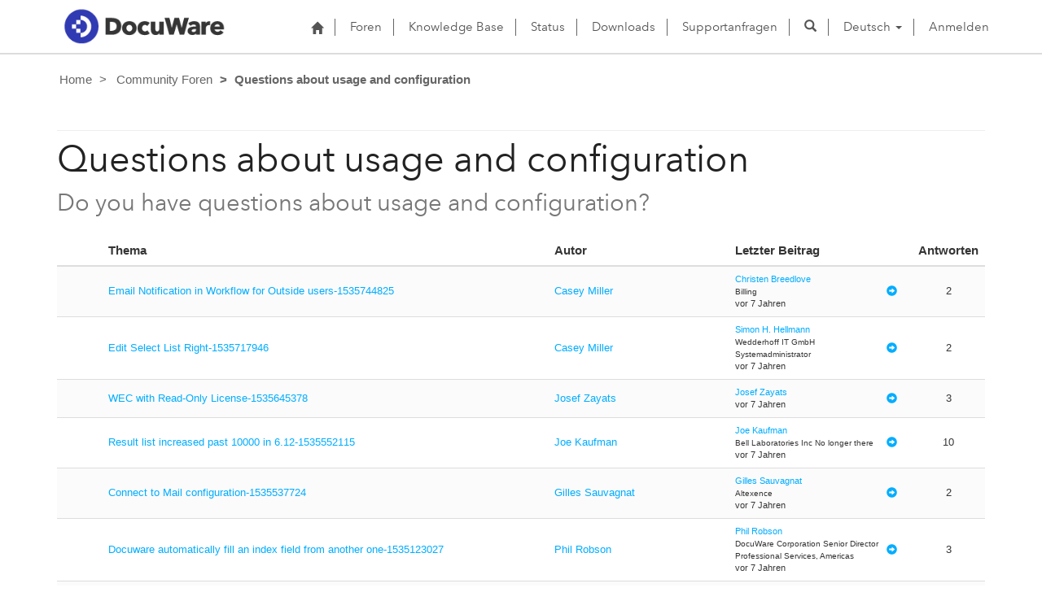

--- FILE ---
content_type: text/html; charset=utf-8
request_url: https://support.docuware.com/de-DE/forums/questions-about-usage-and-configuration?msCorrelationId=3ad7ff08-1540-41bd-b161-26084f4a58b6&instanceId=f331f6367a19d977df9ee465e7a80882b8c69ad695ec7dccbe7ba2c3f580db71&tenantId=c901724f-3074-4574-8cc4-4195e2101fdc&portalId=ba94bdb6-9e29-4408-932a-c3b2544e06ff&orgId=55fa6b3d-3cae-4fb1-ab37-438d9e4dc0af&portalApp=site-ba94bdb6-9e29-4408-932a-c3b2544e06ff-EUn&portalType=CustomerPortal&portalProductionOrTrialType=Production&portalDomain=https%253A%252F%252Fsupport.docuware.com&environmentId=48ab70cd-efa7-497d-aa0e-1a9e011b2637&licenseType=PowerPortal&portalVersion=9.5.10.31&islandId=106&page=60
body_size: 64346
content:



<!DOCTYPE html>
<html lang="de-DE" data-lang="de-DE" crm-lang="de-DE" dir="ltr" crm-lcid="1031"
	same-site-mode="None">
<head>
		
		<meta charset="utf-8" /><meta name="viewport" content="width=device-width,&#32;initial-scale=1.0" /><meta http-equiv="X-UA-Compatible" content="IE=edge" />
		<script type="text/javascript" >
				
        </script>
	<title>
	
		Questions about usage and configuration&#10;
		&nbsp;· DocuWare Support Portal
</title>
		
		<script src="/_portal/7b138792-1090-45b6-9241-8f8d96d8c372/Resources/ResourceManager?lang=de-DE"></script>
	
	<script type="text/javascript">
        // Refresh all powerBI Iframes on Login in one Iframe
        window.addEventListener('message', function (event) {
            if (event && event.data && event.data == 'refreshPowerBI') {
                $("iframe.powerbi").each(function () {
                    this.src = this.src;
                });
            }
        });

        // Fix for incorrect viewport width setting in IE 10 on Windows Phone 8.
        if (navigator.userAgent.match(/IEMobile\/10\.0/)) {
            var msViewportStyle = document.createElement("style");
            msViewportStyle.appendChild(document.createTextNode("@-ms-viewport{width:auto!important}"));
            document.getElementsByTagName("head")[0].appendChild(msViewportStyle);
        }
    </script>
		
	
		
		<link href="/bootstrap.min.css?1660884163000" rel="stylesheet" />

		<link href="https://content.powerapps.com/resource/powerappsportal/dist/font-awesome.bundle-3d8a58a48f.css" onerror="javascript:&#32;var&#32;target&#32;=&#32;event.target;&#32;var&#32;link&#32;=&#32;document.createElement(&#39;link&#39;);&#32;link.crossOrigin&#32;=&#32;target.crossOrigin;&#32;link.href&#32;=&#32;&#39;/dist/font-awesome.bundle-3d8a58a48f.css&#39;;&#32;link.rel&#32;=&#32;&#39;stylesheet&#39;;&#32;target.insertAdjacentElement(&#39;afterend&#39;,link);" rel="stylesheet" />

				<link href="https://content.powerapps.com/resource/powerappsportal/dist/preform.bundle-c7915b3e06.css" onerror="javascript:&#32;var&#32;target&#32;=&#32;event.target;&#32;var&#32;link&#32;=&#32;document.createElement(&#39;link&#39;);&#32;link.crossOrigin&#32;=&#32;target.crossOrigin;&#32;link.href&#32;=&#32;&#39;/dist/preform.bundle-c7915b3e06.css&#39;;&#32;link.rel&#32;=&#32;&#39;stylesheet&#39;;&#32;target.insertAdjacentElement(&#39;afterend&#39;,link);" rel="stylesheet" />


		
			


		
	
	<link rel="stylesheet" href="/Areas/Forums/css/forums.css">
	<link rel="stylesheet" href="/Areas/Forums/css/forumThread.css">
	


		<link href="/docuware.css?1660884230000" rel="stylesheet" />

		
		
		
		
		
	
		
		<link href="https://content.powerapps.com/resource/powerappsportal/dist/pwa-style.bundle-55718a4c0d.css" onerror="javascript:&#32;var&#32;target&#32;=&#32;event.target;&#32;var&#32;link&#32;=&#32;document.createElement(&#39;link&#39;);&#32;link.crossOrigin&#32;=&#32;target.crossOrigin;&#32;link.href&#32;=&#32;&#39;/dist/pwa-style.bundle-55718a4c0d.css&#39;;&#32;link.rel&#32;=&#32;&#39;stylesheet&#39;;&#32;target.insertAdjacentElement(&#39;afterend&#39;,link);" rel="stylesheet" />

		</head>
<body data-sitemap-state="/de-DE/forums/questions-about-usage-and-configuration:/forums/:/"
	data-dateformat="dd.MM.yyyy"
	data-timeformat="HH:mm"
	data-datetimeformat="dd.MM.yyyy HH:mm"
	data-app-path="/"
	data-ckeditor-basepath="/js/BaseHtmlContentDesigner/Libs/msdyncrm_/libs/ckeditor/"
	data-case-deflection-url="/_services/search/7b138792-1090-45b6-9241-8f8d96d8c372">


	
		<link href="https://content.powerapps.com/resource/powerappsportal/dist/pcf-style.bundle-373a0f4982.css" onerror="javascript:&#32;var&#32;target&#32;=&#32;event.target;&#32;var&#32;link&#32;=&#32;document.createElement(&#39;link&#39;);&#32;link.crossOrigin&#32;=&#32;target.crossOrigin;&#32;link.href&#32;=&#32;&#39;/dist/pcf-style.bundle-373a0f4982.css&#39;;&#32;link.rel&#32;=&#32;&#39;stylesheet&#39;;&#32;target.insertAdjacentElement(&#39;afterend&#39;,link);" rel="stylesheet" />

			
	
		

	<div id="offlineNotificationBar" class="displayNone">
		<img alt="web" id="web" onerror="javascript:&#32;var&#32;target&#32;=&#32;event.target;&#32;var&#32;img&#32;=&#32;document.createElement(&#39;img&#39;);&#32;img.src&#32;=&#32;&#39;/css/images/web.png&#39;;&#32;img.alt&#32;=&#32;&#39;web&#39;;&#32;img.id&#32;=&#32;&#39;web&#39;&#32;;&#32;target.insertAdjacentElement(&#39;afterend&#39;,img);&#32;target.remove();" src="https://content.powerapps.com/resource/powerappsportal/img/web.png" />
		<div id="message">Sie sind offline. Dies ist eine schreibgeschützte Version der Seite.</div>
		<div id="close" onclick="this.parentElement.style.display='none';"><img alt="close" onerror="javascript:&#32;var&#32;target&#32;=&#32;event.target;&#32;var&#32;img&#32;=&#32;document.createElement(&#39;img&#39;);&#32;img.src&#32;=&#32;&#39;/css/images/close.png&#39;;&#32;img.alt&#32;=&#32;&#39;close&#39;;&#32;img.id&#32;=&#32;&#39;&#39;&#32;;&#32;target.insertAdjacentElement(&#39;afterend&#39;,img);&#32;target.remove();" src="https://content.powerapps.com/resource/powerappsportal/img/close.png" /></div>
	</div>

	

	<script type="text/javascript">
        window.DisableCkEditor = window.DisableCkEditor || {};
		DisableCkEditor.Value = 'False';
    </script>

	<script type="text/javascript">
        var enableOmniChannelWidgetWithSiteCopilot = 'False';
        if (enableOmniChannelWidgetWithSiteCopilot === "True" || enableOmniChannelWidgetWithSiteCopilot === "true") {
            const authUrl = window.location.origin + "/_services/auth/portalusertoken";
            const fetchWithRetries = async (url, options, retries) => {
                try {
                    const authResponse = await fetch(url, options);
                    const token = await authResponse.text();
                    sessionStorage['c2Token'] = token;
                } catch (err) {
                    if (retries === 1) throw err;
                    return await fetchWithRetries(url, options, retries - 1);
                }
            };
            fetchWithRetries(authUrl, { method: "POST" }, 4);
        }
    </script>

	<script type="text/javascript">
		var isPvaBotAuthenticated = sessionStorage['isPvaBotAuthenticated'];
		var isPortalUserLoggedIn = 'False';

        if ((isPvaBotAuthenticated != null || isPvaBotAuthenticated != undefined) && isPvaBotAuthenticated != isPortalUserLoggedIn) {
			sessionStorage['triggerPvaBotSignOut'] = true;
			sessionStorage.removeItem('c2Token');
            sessionStorage.removeItem('directLinetoken');
            sessionStorage.removeItem('conversation_Id');

			sessionStorage.removeItem('bot_c2Token');
			sessionStorage.removeItem('botdirectLinetoken');
            sessionStorage.removeItem('botconversation_Id');
		}
		sessionStorage['isPvaBotAuthenticated'] = isPortalUserLoggedIn;
    </script>

	<script type="text/javascript">
		window["CSPSettings"] = window["CSPSettings"] || {};
		window["CSPSettings"].nonce = '';
        window["FabricConfig"] = window["FabricConfig"] || {};
        window["FabricConfig"].mergeStyles = window["FabricConfig"].mergeStyles || {};
		window["FabricConfig"].mergeStyles.cspSettings = window["CSPSettings"];
        window["Microsoft"] = window["Microsoft"] || {};
		window["Microsoft"].Dynamic365 = {
			Portal: {
				
				User: {
					userName: '',
					firstName: '',
					lastName: '',
					email: '',
					contactId: '',
					userRoles: [],
				},
				
				version: '9.7.9.55',
				type: 'CustomerPortal',
				id: 'ba94bdb6-9e29-4408-932a-c3b2544e06ff', 
				geo: 'EUR', 
				tenant: 'c901724f-3074-4574-8cc4-4195e2101fdc', 
				correlationId: 'a59e23d1-7841-457a-a7ad-b32976358909',
                orgEnvironmentId: '48ab70cd-efa7-497d-aa0e-1a9e011b2637',
                orgId: '55fa6b3d-3cae-4fb1-ab37-438d9e4dc0af',
                portalProductionOrTrialType: 'Production',
                isTelemetryEnabled: 'True',
                InstrumentationSettings: {
                    instrumentationKey: '197418c5cb8c4426b201f9db2e87b914-87887378-2790-49b0-9295-51f43b6204b1-7172',
                    collectorEndpoint: 'https://eu-mobile.events.data.microsoft.com/OneCollector/1.0/'
                },
                timerProfileForBatching: 'NEAR_REAL_TIME',
                activeLanguages: ["de-DE","es-ES","fr-FR","en-US","ja-JP","it-IT"],
                isClientApiEnabled: 'True'
            }
        };

		window["Microsoft"].Dynamic365.Portal.onPagesClientApiReady = (callback) => {
			return new Promise((resolve, reject) => {
				let isComplete = false;
				let timeoutId;
				const timeoutInterval = 10000;
		
				function handleReady() {
					if (!isComplete && window.$pages) {
						isComplete = true;
						clearTimeout(timeoutId);
						try {
							if (typeof callback === "function") {
								callback(window.$pages);
							}
						} catch (e) {
							console.error("onPagesClientApiReady callback error:", e);
						}
						resolve(window.$pages); // should we reject if callback throws an error
					}
				}
		
				if (window.$pages) {
					handleReady();
					return;
				}
		
				function sdkListener() {
					handleReady();
					window.removeEventListener('pagesSDKInitialized', sdkListener);
				}
		
				window.addEventListener('pagesSDKInitialized', sdkListener);
		
				timeoutId = setTimeout(() => {
					if (!isComplete) {
						window.removeEventListener('pagesSDKInitialized', sdkListener);
						if (window.$pages) {
							handleReady();
						} else {
							isComplete = true;
							reject(new Error('window.$pages not available.'));
						}
					}
				}, timeoutInterval);
			});
		};

        // Mark request not cacheable if Dynamics365PortalAnalytics cookie is being refreshed by the server or if the cookie in request header is invalid
		

        // For client side telemetry intializing Dynamics365PortalAnalytics cookie object
		
        window["Microsoft"].Dynamic365.Portal.dynamics365PortalAnalytics = 'DHcAphzlzXZZ5lROQonmdzYWfpFzB6elROWTKTDF3VYJJ4qwgMsA3LXXh_aSOSrQ_OWtyp_95Iw7NQNmdBMo76XjBSsRm-Pyk0hr4vej7gQ1D7qfWpkenbKqnYY6h7CEdSi7hv3eHDFc-sFzZlOIFA2'; // CodeQL [SM00430] False Positive: only alphanumeric chars allowed, for non-alphanumeric char it will return INVALID_CHARACTERS_IN_COOKIE 
        localStorage.setItem("Dynamics365PortalAnalytics", window["Microsoft"].Dynamic365.Portal.dynamics365PortalAnalytics);
			

	</script>
	
	<script type="text/javascript">

		
    </script>

	
		

<div class="navbar navbar-inverse navbar-static-top test" role="navigation">
  <div class="container">
    <div class="navbar-header">
      
      <div class="visible-xs-block visible-sm-block visible-md-block visible-lg-block navbar-brand">
      
        <div class="xrm-editable-html&#32;xrm-attribute" data-languageContext="Deutsch"><div class="xrm-attribute-value"><p><a href="https://start.docuware.com/"><img alt="" src="/docuware_logo.png" style="width: 213px; height: 59px; margin-top: -15px; margin-bottom: 10px;"> </a></p></div></div>
      </div>
      <button type="button" class="navbar-toggle collapsed" data-toggle="collapse" data-target="#navbar" aria-expanded="false" onclick="setHeight();">
        <span class="sr-only">Toggle navigation</span>
        <span class="icon-bar"></span>
        <span class="icon-bar"></span>
        <span class="icon-bar"></span>
      </button>
    </div>
    <div id="navbar" class="navbar-collapse collapse">
      
      
        <div class="navbar-right menu-bar " data-weblinks-maxdepth="2">
          <ul class="nav navbar-nav weblinks">
            
              
              
                
              

              <li class="weblink ">
                <a                     href="/de-DE/"
 title="Start">
                        <span class="fa fa-home" aria-hidden="true"></span>
                </a>

                
              </li>

            
              
                <li class="divider-vertical"></li>
              
              
                
              

              <li class="weblink ">
                <a                     href="/de-DE/forums/"
 title="Foren">
                      Foren
                </a>

                
              </li>

            
              
                <li class="divider-vertical"></li>
              
              
                
              

              <li class="weblink ">
                <a                     href="/de-DE/knowledgebase/"
 title="Knowledge Base">
                      Knowledge Base
                </a>

                
              </li>

            
              
                <li class="divider-vertical"></li>
              
              
                
              

              <li class="weblink ">
                <a                     href="https://go.docuware.com/cloudstatus"
 target="_blank"  rel="nofollow" title="Status">
                      Status
                </a>

                
              </li>

            
              
                <li class="divider-vertical"></li>
              
              
                
              

              <li class="weblink ">
                <a                     href="/de-DE/updates-hotfixes/"
 title="Downloads">
                      Downloads
                </a>

                
              </li>

            
              
                <li class="divider-vertical"></li>
              
              
                
              

              <li class="weblink ">
                <a                     href="/de-DE/support/"
 title="Supportanfragen">
                      Supportanfragen
                </a>

                
              </li>

            
            
            
            <li class="divider-vertical"></li>
            <li class="dropdown">
              <a class="navbar-icon" href="#" data-toggle="dropdown"
                role="button" aria-haspopup="true" aria-expanded="false"
                aria-label="Suche" >
                <span class="glyphicon glyphicon-search"></a>
              </a>
              <ul class="dropdown-menu dropdown-search">
                <li>
                  





<form method="GET" action="/de-DE/search/" role="search" class="form-search">
  <div class="input-group">

    
      
      
      
      <div class="btn-group btn-select input-group-btn" data-target="#filter-4e97db89-30ed-4a8f-83ad-24f1c9a4ef9e" data-focus="#q">
        <li class="dropdown-submenu dropdown">
          <button id="search-filter" type="button" class="btn btn-default"
            data-toggle="dropdown"
            aria-haspopup="true" aria-label="Suchfilter" aria-expanded="false">

            <span class="selected">Alle</span>
            <span class="caret"></span>
          </button>
          <ul class="dropdown-menu" role="listbox" aria-label="Suchfilter">
            <li role="presentation">
              <a href="#" role="option" data-value=""
                aria-label="Alle" aria-selected="false" tabIndex="-1">Alle</a>
            </li>
            
              <li role="presentation">
                <a href="#" role="option" data-value="adx_webpage,adx_webfile"
                  aria-label="Webseiten" aria-selected="false" tabIndex="-1">Webseiten</a>
              </li>
            
              <li role="presentation">
                <a href="#" role="option" data-value="adx_communityforum,adx_communityforumthread,adx_communityforumpost"
                  aria-label="Foren" aria-selected="false" tabIndex="-1">Foren</a>
              </li>
            
              <li role="presentation">
                <a href="#" role="option" data-value="knowledgearticle"
                  aria-label="Knowledge Base Artikel" aria-selected="false" tabIndex="-1">Knowledge Base Artikel</a>
              </li>
            
          </ul>
        </li>
      </div>
      <label for="filter-4e97db89-30ed-4a8f-83ad-24f1c9a4ef9e" class="sr-only">Suchfilter</label>
      <select id="filter-4e97db89-30ed-4a8f-83ad-24f1c9a4ef9e" name="logicalNames" class="btn-select" aria-hidden="true" data-query="logicalNames">
       <option value="" selected="selected">Alle</option>
          
          <option value="adx_webpage,adx_webfile">Webseiten</option>
           
          <option value="adx_communityforum,adx_communityforumthread,adx_communityforumpost">Foren</option>
           
          <option value="knowledgearticle">Knowledge Base Artikel</option>
           
      </select>
    

    <label for="q" class="sr-only">
      Antworten finden
    </label>
    <input type="text" class="form-control" id="q" name="q"
        placeholder="Antworten finden"
        value=""
        title="Antworten finden">
    <div class="input-group-btn">
      <button type="submit" class="btn btn-default"
          title="Suche"
          aria-label="Suche">
        <span class="fa fa-search" aria-hidden="true"></span>
      </button>
    </div>
  </div>
</form>

                </li>
              </ul>
            </li>
            
            <li class="divider-vertical"></li>
            
              <li class="dropdown">
                <a class="dropdown-toggle" href="#" data-toggle="dropdown" role="button" aria-haspopup="true" aria-expanded="false" title="Deutsch">
                  <span class="drop_language">Deutsch</span>
                  <span class="caret"></span>
                </a>
                <ul class="dropdown-menu" role="menu">
  
    <li>
      <a href="/de-DE/forums/questions-about-usage-and-configuration?msCorrelationId=3ad7ff08-1540-41bd-b161-26084f4a58b6&instanceId=f331f6367a19d977df9ee465e7a80882b8c69ad695ec7dccbe7ba2c3f580db71&tenantId=c901724f-3074-4574-8cc4-4195e2101fdc&portalId=ba94bdb6-9e29-4408-932a-c3b2544e06ff&orgId=55fa6b3d-3cae-4fb1-ab37-438d9e4dc0af&portalApp=site-ba94bdb6-9e29-4408-932a-c3b2544e06ff-EUn&portalType=CustomerPortal&portalProductionOrTrialType=Production&portalDomain=https%253A%252F%252Fsupport.docuware.com&environmentId=48ab70cd-efa7-497d-aa0e-1a9e011b2637&licenseType=PowerPortal&portalVersion=9.5.10.31&islandId=106&page=60" title="Deutsch" data-code="de-DE">Deutsch</a>
    </li>
    
    <li>
      <a href="/es-ES/forums/questions-about-usage-and-configuration?msCorrelationId=3ad7ff08-1540-41bd-b161-26084f4a58b6&instanceId=f331f6367a19d977df9ee465e7a80882b8c69ad695ec7dccbe7ba2c3f580db71&tenantId=c901724f-3074-4574-8cc4-4195e2101fdc&portalId=ba94bdb6-9e29-4408-932a-c3b2544e06ff&orgId=55fa6b3d-3cae-4fb1-ab37-438d9e4dc0af&portalApp=site-ba94bdb6-9e29-4408-932a-c3b2544e06ff-EUn&portalType=CustomerPortal&portalProductionOrTrialType=Production&portalDomain=https%253A%252F%252Fsupport.docuware.com&environmentId=48ab70cd-efa7-497d-aa0e-1a9e011b2637&licenseType=PowerPortal&portalVersion=9.5.10.31&islandId=106&page=60" title="Español" data-code="es-ES">Español</a>
    </li>
    
    <li>
      <a href="/fr-FR/forums/questions-about-usage-and-configuration?msCorrelationId=3ad7ff08-1540-41bd-b161-26084f4a58b6&instanceId=f331f6367a19d977df9ee465e7a80882b8c69ad695ec7dccbe7ba2c3f580db71&tenantId=c901724f-3074-4574-8cc4-4195e2101fdc&portalId=ba94bdb6-9e29-4408-932a-c3b2544e06ff&orgId=55fa6b3d-3cae-4fb1-ab37-438d9e4dc0af&portalApp=site-ba94bdb6-9e29-4408-932a-c3b2544e06ff-EUn&portalType=CustomerPortal&portalProductionOrTrialType=Production&portalDomain=https%253A%252F%252Fsupport.docuware.com&environmentId=48ab70cd-efa7-497d-aa0e-1a9e011b2637&licenseType=PowerPortal&portalVersion=9.5.10.31&islandId=106&page=60" title="Français" data-code="fr-FR">Français</a>
    </li>
    
    <li>
      <a href="/en-US/forums/questions-about-usage-and-configuration?msCorrelationId=3ad7ff08-1540-41bd-b161-26084f4a58b6&instanceId=f331f6367a19d977df9ee465e7a80882b8c69ad695ec7dccbe7ba2c3f580db71&tenantId=c901724f-3074-4574-8cc4-4195e2101fdc&portalId=ba94bdb6-9e29-4408-932a-c3b2544e06ff&orgId=55fa6b3d-3cae-4fb1-ab37-438d9e4dc0af&portalApp=site-ba94bdb6-9e29-4408-932a-c3b2544e06ff-EUn&portalType=CustomerPortal&portalProductionOrTrialType=Production&portalDomain=https%253A%252F%252Fsupport.docuware.com&environmentId=48ab70cd-efa7-497d-aa0e-1a9e011b2637&licenseType=PowerPortal&portalVersion=9.5.10.31&islandId=106&page=60" title="English" data-code="en-US">English</a>
    </li>
    
    <li>
      <a href="/ja-JP/forums/questions-about-usage-and-configuration?msCorrelationId=3ad7ff08-1540-41bd-b161-26084f4a58b6&instanceId=f331f6367a19d977df9ee465e7a80882b8c69ad695ec7dccbe7ba2c3f580db71&tenantId=c901724f-3074-4574-8cc4-4195e2101fdc&portalId=ba94bdb6-9e29-4408-932a-c3b2544e06ff&orgId=55fa6b3d-3cae-4fb1-ab37-438d9e4dc0af&portalApp=site-ba94bdb6-9e29-4408-932a-c3b2544e06ff-EUn&portalType=CustomerPortal&portalProductionOrTrialType=Production&portalDomain=https%253A%252F%252Fsupport.docuware.com&environmentId=48ab70cd-efa7-497d-aa0e-1a9e011b2637&licenseType=PowerPortal&portalVersion=9.5.10.31&islandId=106&page=60" title="日本語" data-code="ja-JP">日本語</a>
    </li>
    
    <li>
      <a href="/it-IT/forums/questions-about-usage-and-configuration?msCorrelationId=3ad7ff08-1540-41bd-b161-26084f4a58b6&instanceId=f331f6367a19d977df9ee465e7a80882b8c69ad695ec7dccbe7ba2c3f580db71&tenantId=c901724f-3074-4574-8cc4-4195e2101fdc&portalId=ba94bdb6-9e29-4408-932a-c3b2544e06ff&orgId=55fa6b3d-3cae-4fb1-ab37-438d9e4dc0af&portalApp=site-ba94bdb6-9e29-4408-932a-c3b2544e06ff-EUn&portalType=CustomerPortal&portalProductionOrTrialType=Production&portalDomain=https%253A%252F%252Fsupport.docuware.com&environmentId=48ab70cd-efa7-497d-aa0e-1a9e011b2637&licenseType=PowerPortal&portalVersion=9.5.10.31&islandId=106&page=60" title="Italiano" data-code="it-IT">Italiano</a>
    </li>
    
</ul>
              </li>
              
                <li class="divider-vertical"></li>
              
            
            
              <li>
                <a href="/de-DE/SignIn?returnUrl=%2Fde-DE%2Fforums%2Fquestions-about-usage-and-configuration%3FmsCorrelationId%3D3ad7ff08-1540-41bd-b161-26084f4a58b6%26instanceId%3Df331f6367a19d977df9ee465e7a80882b8c69ad695ec7dccbe7ba2c3f580db71%26tenantId%3Dc901724f-3074-4574-8cc4-4195e2101fdc%26portalId%3Dba94bdb6-9e29-4408-932a-c3b2544e06ff%26orgId%3D55fa6b3d-3cae-4fb1-ab37-438d9e4dc0af%26portalApp%3Dsite-ba94bdb6-9e29-4408-932a-c3b2544e06ff-EUn%26portalType%3DCustomerPortal%26portalProductionOrTrialType%3DProduction%26portalDomain%3Dhttps%25253A%25252F%25252Fsupport.docuware.com%26environmentId%3D48ab70cd-efa7-497d-aa0e-1a9e011b2637%26licenseType%3DPowerPortal%26portalVersion%3D9.5.10.31%26islandId%3D106%26page%3D60">
                      Anmelden
                </a>
              </li>
            
          </ul>
          
        </div>
      
      
    </div>
  </div>
</div>


  
  
  
  

<script type="text/javascript">
          function setHeight(){
           var windowHeight = window.innerHeight - 140;
           var navbar = document.getElementById("navbar");
           if (navbar) {
            navbar.style.maxHeight = windowHeight + "px";
   }
          }

          window.addEventListener('resize', function (event) {
           setHeight();
          });
</script>
	

	<!-- add anti-forgery token-->
	<div id="antiforgerytoken" data-url="/_layout/tokenhtml"></div>

	
			<!-- Client Telemetry init if telemetry enabled-->
			<script onerror="javascript:&#32;var&#32;target&#32;=&#32;event.target;&#32;var&#32;script&#32;=&#32;document.createElement(&#39;script&#39;);&#32;script.crossOrigin&#32;=&#32;target.crossOrigin;&#32;script.src&#32;=&#32;&#39;/dist/client-telemetry.bundle-f9f45b65a6.js&#39;;&#32;script.type&#32;=&#32;&#39;text/javascript&#39;;&#32;target.insertAdjacentElement(&#39;afterend&#39;,script);" src="https://content.powerapps.com/resource/powerappsportal/dist/client-telemetry.bundle-f9f45b65a6.js" type="text/javascript"></script>

		
	
		<!-- Client Telemetry Wrapper init -->
		<script onerror="javascript:&#32;var&#32;target&#32;=&#32;event.target;&#32;var&#32;script&#32;=&#32;document.createElement(&#39;script&#39;);&#32;script.crossOrigin&#32;=&#32;target.crossOrigin;&#32;script.src&#32;=&#32;&#39;/dist/client-telemetry-wrapper.bundle-633e70f51b.js&#39;;&#32;script.type&#32;=&#32;&#39;text/javascript&#39;;&#32;target.insertAdjacentElement(&#39;afterend&#39;,script);" src="https://content.powerapps.com/resource/powerappsportal/dist/client-telemetry-wrapper.bundle-633e70f51b.js" type="text/javascript"></script>

		<script>
			window.clientLogWrapper = new ClientLogWrapper();
		</script>
		<script onerror="javascript:&#32;var&#32;target&#32;=&#32;event.target;&#32;var&#32;script&#32;=&#32;document.createElement(&#39;script&#39;);&#32;script.crossOrigin&#32;=&#32;target.crossOrigin;&#32;script.src&#32;=&#32;&#39;/dist/preform.moment_2_29_4.bundle-4fdd3f639b.js&#39;;&#32;script.type&#32;=&#32;&#39;text/javascript&#39;;&#32;target.insertAdjacentElement(&#39;afterend&#39;,script);" src="https://content.powerapps.com/resource/powerappsportal/dist/preform.moment_2_29_4.bundle-4fdd3f639b.js" type="text/javascript"></script>

		

		<script onerror="javascript:&#32;var&#32;target&#32;=&#32;event.target;&#32;var&#32;script&#32;=&#32;document.createElement(&#39;script&#39;);&#32;script.crossOrigin&#32;=&#32;target.crossOrigin;&#32;script.src&#32;=&#32;&#39;/dist/pcf-dependency.bundle-805a1661b7.js&#39;;&#32;script.type&#32;=&#32;&#39;text/javascript&#39;;&#32;target.insertAdjacentElement(&#39;afterend&#39;,script);" src="https://content.powerapps.com/resource/powerappsportal/dist/pcf-dependency.bundle-805a1661b7.js" type="text/javascript"></script>

							   <script onerror="javascript:&#32;var&#32;target&#32;=&#32;event.target;&#32;var&#32;script&#32;=&#32;document.createElement(&#39;script&#39;);&#32;script.crossOrigin&#32;=&#32;target.crossOrigin;&#32;script.src&#32;=&#32;&#39;/dist/pcf.bundle-b48d7dca38.js&#39;;&#32;script.type&#32;=&#32;&#39;text/javascript&#39;;&#32;target.insertAdjacentElement(&#39;afterend&#39;,script);" src="https://content.powerapps.com/resource/powerappsportal/dist/pcf.bundle-b48d7dca38.js" type="text/javascript"></script>

							   <script onerror="javascript:&#32;var&#32;target&#32;=&#32;event.target;&#32;var&#32;script&#32;=&#32;document.createElement(&#39;script&#39;);&#32;script.crossOrigin&#32;=&#32;target.crossOrigin;&#32;script.src&#32;=&#32;&#39;/dist/pcf-extended.bundle-b0e01b5622.js&#39;;&#32;script.type&#32;=&#32;&#39;text/javascript&#39;;&#32;target.insertAdjacentElement(&#39;afterend&#39;,script);" src="https://content.powerapps.com/resource/powerappsportal/dist/pcf-extended.bundle-b0e01b5622.js" type="text/javascript"></script>

						
	<form method="post" action="/de-DE/forums/questions-about-usage-and-configuration?msCorrelationId=3ad7ff08-1540-41bd-b161-26084f4a58b6&amp;instanceId=f331f6367a19d977df9ee465e7a80882b8c69ad695ec7dccbe7ba2c3f580db71&amp;tenantId=c901724f-3074-4574-8cc4-4195e2101fdc&amp;portalId=ba94bdb6-9e29-4408-932a-c3b2544e06ff&amp;orgId=55fa6b3d-3cae-4fb1-ab37-438d9e4dc0af&amp;portalApp=site-ba94bdb6-9e29-4408-932a-c3b2544e06ff-EUn&amp;portalType=CustomerPortal&amp;portalProductionOrTrialType=Production&amp;portalDomain=https%253A%252F%252Fsupport.docuware.com&amp;environmentId=48ab70cd-efa7-497d-aa0e-1a9e011b2637&amp;licenseType=PowerPortal&amp;portalVersion=9.5.10.31&amp;islandId=106&amp;page=60" id="content_form">
<div class="aspNetHidden">
<input type="hidden" name="__EVENTTARGET" id="__EVENTTARGET" value="" />
<input type="hidden" name="__EVENTARGUMENT" id="__EVENTARGUMENT" value="" />
<input type="hidden" name="__VIEWSTATE" id="__VIEWSTATE" value="1AHugO/LLYnYkO50Ip8Xv1fB/2Qwhgtt2mjKJu+1vFoHse3PkV/0HU4DF7PQ7k8kjJRNHc6gfjkBPmoXTCyKDYdeF+absWKdQfQwvw9jtDIhlOUrU2qY0P3F7fk7a0gsY9v85ieOpdcLNoO/o4XZd4mojeq1C32aCLCjZSVya/+X/62G5kovy7ZXWlpfAZmM3cMUr66QJQl85Iv277QotQmKngvJWw35fX50ChIdt6afEEkpNVCzvTIxJ8VPukX+X9fGuuJB8eFbQvu4sVxWzlERgQf4G7ACOMwzq5UlnaJWc/KbF6RyYUrVkpi4P17Nvl/2my1k3wPuaekO+72GAkFVNja5xWi031s1aB03QHIgSNQlB5rwLNj/L9ZK0t6K3S+4DgDN9liux3yjal7JdVW9wAcc2qz1Irm6fBxCMa5EGoaNd2tg9vMDspVMf/+tVfd9e/sLw3MoDDgiRrl83hVa1OHKXI+GSxdFENW9q2+BdHwIHp0BiG+nGvzSymokmQ3TKEGOaRIcHwLdldFH5K65vqaHSeVpPjITlCimW7/QZA1JFLpxzoajIdx2377vfhTWISxgilprTkto8Pu4cAf8u8H4Ycv3qZNTWdv/ba26wyJeJar+CSophj6MCpBvWkjJ+ghOkpRMf2GGf8ULRsmQ7lRJIOqhcGaluNYb9xMWJkgsjQut0qZTNWPPLuTPWGx4RmOGCfPmtm4Ro5Q+Rgf6PoysVlGYygncMK1uPd7QZEDEgFgjP9q8dw/LA3bkHEn1XMwGwmU6ZmDUqjzZguqaZvxAVqQIN7NoIRZoqQhyJ58Sc11oTmYwl5Gj9TlTLATRwNbiyD0cIL47u8ATioWXfMzBCvQZ7Xbr8db11VskMTzFe+3fAnASIRABC7ZOhsBX+glcDQYAf1jA0w7e5Yi1WApUjaD5+nbarcva0q2+JlqnSE+HXigdg6nWc73l/we6LP2gG3rkcJApGWJv+mwCC2smEBGurRZeW02/HH04UBMHRsEHK7ygG90zNo4Hgi97KpABL4i++Xz3Mn7N8VUYLu7Fsze4k5nbN+VyrxtLFCA1Iw1CiqOqDlDYPdvIujUmj/6aHbPeE/bdy7chkk49WSmUsptLW3BzY6DWPw09pwgeAbc32RNvB7rCxbaAJ9Y3gafkRV9c2YgbHlcjLy5z2Xn0/QO4hpUSNgUMxGV1UfjR4nNBzjGnpOP48EfW1JlM1iUWPoNYEwaqdRyoQW/[base64]/UzS1jgnirXIUCbY031PcoMCOxDoi7oYPsAvc5rjCR8PIYzm6DY5r2dAM9/+ZhPPZQOt9KzU1sHldwIqr9DVi8EF9mzPXJ6DxgbZHeT5vPSSmHbfHeVAw1Y/Bu1dg2wqg6lNJ77enC7c6e8F2vg/QAlgXtW0UsFO2umUstIi4DaTD4+842Q6DM0f3HgXGoW92NXhmeKisLddoe/R4klu+4dPwG5i92FQcxOotjWBgmOvITt4cCznJaQB5+dwvy3LBlld5p2LbtxwGKeQGiGggzVdmnSMpfR7Uumnd0E89TDsBI3//mvlywCcZHqLxFIRGKU3Ydp2nU4ASCWLm3PChyvJg2xDTmVGfVFNauU4sGrquKyAeAflhRPs7ccdWKTKCLKCLX0HR2gkKdffHavbFar6PXgW/[base64]/RNW27w9II+gkgCw/sbqKy5sSTZmlDBEconMPK2WpxKG82F8nFXSLOAyPSLvOXrMdv7UU6YoJvNmgi4EuZ1+r0rQ6tdyFSY2FIbC4OMWzGJyOE/dAbB05hRlvu3VsKD9aZMcvUKleYTb/rdiWpNu3qG2VPXBi72Z5s0Y4q0+GRH5TH8kf9F0Uq1SisoqlnbVEoFWaP6OaAGyJVG0CZtiB0GaksU4O9ZA2Hte1qiKVVeH/KNLak35C6HA9sEvppg1Ir6GUmSaSUFPCkQtxamj+lqo4f4Wbb6lzpJ4Z70UC+VdRV1IL/[base64]/aLegDQolyC99Up0QKS0wRvVarKi2mK2M3qNIi40teAxn/irkTfqnu31q5BUWyb/ddjwEaCnNz8MzaKXLNlgMcn04ModlE72ewwDWvtf4RHgfsqzcMGag/5+tn/qsnCQGkpk9QOyZFsEophrD3fcHXaQuA4Vz963KeU8SD03cnZDKz0DROshAUJ84ZCW7adl7kNOhN+ik8CIasT3prZKhAgRwCb7ZjLnKkRVoYIDP1Z6y/rwFA70/JG4sBPspEpn1y0MUOW6yW3jn3EhOBULI0sRGU+JvYkNE+wWshNxiYIB8rU1l9Ln0ry78ir0CVM1h+L5dP1b/8kBHc5jQrkSxKFEKeQHYaqF2UVZmBQdH9A+9I/5Z+BJVp1czLQH00cx/swMKh8iWUPuiokPA4jSIQ8XrgliGzvy+MvdIm+W2NPsSvpCe6xW5znFUqdSqNvt1jIxzn2yd5DrGT+OyE/XdMCWqS9Y3ZkZuy9ZyFjXizE21BOaMoD0ozzk4SYm7YhCKA/[base64]/4lofpqWam4OuetsQLSK4uIpklETjJG7yb8Je41xDm0Ewaw8zbeHsNm51SP7IxYE9GxhvLwmkatnXOEA17tAbqN4HMwBfnXUc4C3QhR8F9mNnu65+lXVOE6btpSW62SZT9OoRuQX/Zy1/qLDpkNBBr6LCkqDZWWodUECt4eEEFpc6mOZbaQ7kiPtKpRBnHvEXsKgplcH/tsOy8o7YDoUTpEBt8/BHibp8kO8VQ7M9/UOxwveHe+c67vZBIZj+K0lxIGubnaLZsDCzO+Zfl/P3nQn0Twr93cwm/ogIbU5cAUgAwGRRpm2/BDzAfgGC8y6MfYgdxDABSgBw5WxnukebJoRhvz9kEtb0KvsfqnW59FRlraUl9NJGupawmKGb0EcuLT49ev6mE7QB/GMqcv1isJaYDHV9LcqhthV8CnNOciZh5rdsSwBGFvXTqGtqN/dY/aAv00Yf5SSrt/0MU67pb01KRzARFYWnXqzyObDpD/rRtJGEosZ2QBFvat6k+qsmO/TzhRoxMq4pHb2kf19JXd02nCUeaoHlTgnga2Od1qNdNrh2g76C20rNskAH/0cp1kKlCOUxbXXzOTS0hhgtI18glu3lbhylEaroZ44og4mqbSEzM4+gpRdyuIHqTOoxrDOGBkzItGWOvitPK0KBP69lEkxNkOgF3+BV6S+62J64h7GuxKb+IyQyOZEyuCELavCQXfg8qt58/wUcuzilyhvE64r4RfyhHhNQmRDcu52iow9gEW02CXpClOd4n1EU45T2H1ySbPFyKF3LG53HLBr+KhUrM5SR8YHh85N6kqgR8QtihhF8BSbtA8f2wzpy9nmBk2IC11TwkZov/SOsL0f0Q36tcoYvz6bxcEGyTOFZtVwCUzuwI70nY4ilEi7xtUEoKzECKxHPIkkW/yHiZZ6VfOwmJzyTKr6o4DDjxxu5xu9brqW9W7F6TQnXkRlMnnCpQX43U4Cq1oj+BMBYcan0bMo8/vMaRwlu/DOYsr5R74GfPezdVilkpKhdIUDAW3rCMZYjP7mF/sUPUmUmhJe+s9PmT+k48HpPFWB/BejikB9xPcC1+QK7vVcx/aRX6j3K6Ibq2ZIf36YbHVtUQSwuW7QDAje2b9/aiMjrUe0WG2Adpel/iVpCdf0WorY8vT218lee0gFDicOF52c3n9YOuzFwRiuWR37D1xnSB38qtZcSHIooFcW8a7O0hi4uv3ZcR5bAhb3xbzf8+xT1JF56GIrnNXmIUqpuLP5bQ/HbPP7K5lWqh//WbPmyRqqaxbtYukdsFnZTDRn0AKfBL+1PCHl245vZRipNFpew0MNdlqCL9T5DNQnLAkfkPJ3VfZqjPSmD2a6RQpdi2IQndL6bRiil9JqsK6BVsOJ6OwLo335TIgTci8qFv7ZZHZhAXBvC6dsq7TCDuhoYlfoOvBcKkxCY7yjg/r6doReFzr1+RJEYlFPVa0DJTlgl8nufx/m5+En5kwnSX1X9v0QCItA4FcTsX8l/YaYatZwzYMhHQx05/RD2DdkhDQOtfyXxiPoXaN+KOFh/n1XefCTV4bhoedMOc4Qfq+mdaVw6ohvkfaz05v8Dr3D/6tUBrBH/NV4CTFvjVDth+p84Fl6W6TEn0X0H9JzUSGS5Uc887JbqzmOBwgHZn0/QP2iJMWtmYc6wlM5I2VGgiIdMfBwe5BSh2LemWCRLTTRod7vc6o/qAfn+33+D9fwC7NrvdDnw3rFk5iUwA0D/zcxOEcLZ5xh6IhPHXod1fuIowLBKT4KrMFlm4cUyehPPhxZguCOtcK0OgaZez8N5dM5YcpdaQKM3i94/Nid98Qp28ygk1eOqBlyOHYv53hiRQEoYWHFoOOnJSqOUUSs1H/mpz0ctywk3vr+OtncDvyqPpuRJnOb6P3JuAdmv7bYAI4L8D9KNRA482PTyWVKuqyLN/+F/L/lFhldw3gLJz3CDOH9yGnEMYiVn6sjw+DY04Jj8sb1sRbPSfKzfSxvGINZFrKWYUrC4nt3WgaUIwZQe9N7OaK+5ptCUV/q+Pti+SDTyazgxqzaIco1dp79w53v9rVUZURjYYR+sZHq/yyXl0SMAhyjwPfqVSCfrFcdvCVT5ldnEtB00CPzvhaMp8/42qayYMb/ndFVbi2V/x0chOjLBqrRjMexm8kTHD/INs7m4oEO3syukfjfia00fpBhRwgcOkUUg7W8kxoeZmenBm22dtmb7fTMKgrbygx+9hVCUo4B6gh2Z7enpSc7f+TZCx5lauxztV/FQSI9u+ULBIZ6Ml92tSfPI3RBjCqxFMKPGok6U5xMOfZG6OY61sPGvqTKeeEg4hLmJ3cCJiL6+dJTGybGQujnxZzRHBkdoxv3E59WDUSz4u63wyseXI38rFjHa689SqBTRQXM1n4mGzp/wpI2+4AD/yzUyBVLbeXfOGJGi9utqGpd7Y2/EQXuiXJc07YVun+ve0hUtppWPs3S2KiR/SHqwe63ceOKATZ2XjvOz8UG25gB8uKpdrTqJgoBq8Qkn2pdfQvBn3GplLk08W1BYiFMk9tHYpXOxzsJ/p0Ygcs5RwDLdDr/zOKVTgq5xRq5NOpzyKx7rMhqYBbDR4WgNSiabo5E3ZKVV5nM7Ms2d04QRTfOsT2WVDpxdmgpRSF0nDHlAimhtNE9VryXoObddBeRDnMEyN4+gi+URfc3f4RQHgaYximCg2DYE3VIc4UqrcmfwKxZ1ynSvI2EQnAMX8j5YSzKhyqs/nq+1ovG4KV2AtXZVkar0m3YISGMFlufYmFv6RdUxs1f4hVKV5hr3yQ8Cs4c26qk3GTm0kvF8JWw6Rre0vqhBpSkxsDES6dUiP5BJYVurtoA3mdH+02Dn1o704y4rSPnA7ik6i7CFYvArh+Ku41HTi3YEKxJ3cs4H58BiYCctY5z/AZt4/mVGHVqpRVCVaImb1IZNq+oIO3+hTEIBi6mLm5hJOXxsibKawkKi1FXunjA8GwqGnv10/SZGQMi8/[base64]/9xPjdyQfmMUzjq7NssQc3e5dsL/MJ+uILKzV5pCnLGJkOhJVQ9cM+niz2qaS/ODu/i6i7K9HMQudUpQFiRGzQLrcWCYTRSbIQqoHr+V8n1gMmrneIKK4QV3SyGi6iZDeWmtG32bC/NsAnsE995/D7fP4zLx5HplLDL01lYtsHsE4PYgq1oFhOk78OMY3+pVcEKz4iEWxanv1Z4tAiG+Jdx5cobN3Y4w1DmJ66jXwiMHl2kF74dxQxBBiYd94D8QK0BjKZNP8K0tqdcMPaM84Jgavrh1D0ano9MoZ4i3QwHJRRuJCdbL7FcX1hgR3vku63lvkCZnkRSSA9Qjm4/Z/qcL8AQj44W3i1qrU/i45bQWL5kcx1Om1BiPdDbNwquCO9lAEXKG0qTM8keJxxT+drorlLZAAyw2ydtaMHB/5N/jInbawlanWoWVaqDiEB8RMvIzkEQ4qHSzucgp+uNT/gED1P5F5q2NRByWhmrC51qAZUxPGYCLeNi44rxEpHElsRFdY3mss4JfZbtswQIESYIj9z+N/O/qS5dyWxTbTApasMuXyDkWQUkFm+7ujJ3J6wwmnJ6eytJm33GXIWETSpUPzoQmzZY3ddYTIAAJSeMt3S4xu6+OADN2kJZfc3h6f+wPZzCMzKeEZq2eVLiTOmQ09PMI1FXJt+UHcPbkJgISQ+ZMSZ2W13WPsZTfeU6vizpCYF8/JIKQGFRQZIh4jaEt5RmsUkgfJ8CXrWjUs8E6+SgisFfTZ/cMhBCj+zWQTgBSbJhsRl3tey6F8VDJA/qj8RfVLB1mzDC5LI405FNtTCpKHMq3NNA/g36n8kapa+5zjL0yBX2JOBWCMqhIguXDW5p5WwugPHZIBAybBaFbZPjOMVic0EckS/AH3qYiXoohqcfAD+4+RlrjfpgdUbmACEaMRO5mnuag+q9S3irjzubCXBvTupKrE27ESst0C+X50Io1zCmKEEgf0jPsQqeB/jGrwmwgcXBg4EjOlr9gJo/uJ5fLCOAiU5S/gI4TrHbuZJl22a/VGWf4jdDyDat4hZDVw0ND4tyXhHDWFPdh79/EbpLdxBjyxf1bwV9zwe9S9r6wWQYVva//+r6QAbpa3au5Ab2Lw/7owdCCM3EAJx03IEaHmo9gw43E+mtiA7a8JGgv02beN2Usii99IaBHcFfumObkLtXsOsyGNWQRFptbx6J6cMifOHfhqmwTylvnjFkpkxIimYKs728JjrewCUXlFtpha8ZKVM4+ze87O4kgT/SN5en15Yra9yTJ6mbEukOJJGYnkAOJrC1QkHfGvK1I/D4uXXL9tV2Rj4NTx7ETHVT2ItTS23vnt3E82Q+CX1K5WJafREOvsSMmDhlxl8Js0o4ci27Gf4ptavlLlsJcavfYPWusGPdrYssIf1k2lbZk0dSCy2VXRZLCenufVOuqbnJlmAGC5vvlHgdjgav8P8Tkjl9faib7Fe75bfkoiF844gVHNqRJvjUhxELApFsFQUvJEsO/Zl2Q+PTQgerwJd+z5mvxHF6c+B9HsGErbBGiMBlt9mmTfSZuh5ucekUuHQk6Cdq4WvGNg1bNnHmmPSVVA89u2QCwOzJqKtc/[base64]/QTYPwQCGWV9ewUI9o5vAPRoKY7XBFQt73cdIi+DJpatgdPHR+eEj3vshQvNtvOWdQ6VK3ayEH4UHI/f6TpntZLChjoIOM+sKlmf0wAuYhxVJjkahbCg3CFixiuTKrmajp+3Dd2fgJfqDrDp6ewb6xI4jkqmh1+T3BeHFEZesIWlk20XBKk5gMia/Y1YKFgTIwZucz3GIQCpkYxI5R4bjw7TmGXxCH+bawo5Y78SeIoyP7p8sTe9V0BendpT9xLgNZ43E5c/b2WWbQVL07gMSDwXPT7Z7YBZwK9TVTm8DDZX5dWpUHKZ5zpDtmpFb9gaDoIHU8RLFBf7DqjH/FCPu/sVQjeZ3ICfHN3FXyyBxgkOcSR1WKTf+JxxGiZIgY6P8/azhUGEeFPVekO9krv7S01KK3o1ibep8H4VJ4XpGtCjd1XGDtjFweSF4+2UZHzw9Wl3Wb3IDMu5yGeROgCBgg0TkYHhgmg4bajS9Axov1AWBsEzr8ElOjzyQd/54VMUl0Mpec8yuc7PIeioXI8187zHSp8Whf+TxRCnKp0th4a8bLID55VPYxF2ahj8XkjHaVl1R2qycTY535hjcdxyrGCBCcZwZDyHubgINxTn/KHb1f41+IcxCrNjEBXKxc8K8zg2G2JCCmcsnppr1qovEX9cNpaDCCEHupGxTQMm55QDPN9bv57lnYDuzc8HkGghn7LxUZKQBO/aq+UlPBmqT9ezMZQAkgfJ3xgaPxblF6lW35b+sJe/RyTLWQDX/ge7DfUvu+KDFmB037Qf/f+XvORTSmYNsl2ncJb1OIoQKSSh+6/SL2fyewK633TCpYKk0xwKIqmu6acBB54Z/7n0WIpR34kpzX97byG7Nv3Xh+XiY2+/1udmNO38moyRpQk/6TfhbENdgSEeOWC6QhZNrkQLyTf/CLQj74r0iYhMyzAeuXercAYozC1QXX0VPTeEyj1JgHxJ0HC69QlxEcOEkQXIicL8aUd0J0j4octlnro52/wtqdrIbq2uduT1B1Z671PLx7zw7CCnfBkdj3mrh1CXmG+3+LiwMlo4prUimWa4/TIU4RoOjCEI8SOTunHPUX6fjihWfEDhheoWiDxgcukyKU8jZGjWQKVVxxK55MEMGXJ6FCfYD63DlwQrb9ok3JVq9N80Ziz7q/UrOLGZiKAKt0RHbVu0zzgH28wgAXO/Ps3BuPpOq9PTyNp0POpbguJatRzaD2xrHlt8cFWHuQF/4olJCaLpOyAETxKdJvMkj31LnnGjhsmQZx+vnxzL7TDHY1+V276llDJ4kn1OiiFQHeCjOdVC8Z4PWG9KVLTYNP535eC+l0DGyQM7tiW6QazTGat/UXVbT0j5IPxBeZqfVQRu3dEQj9k7svtl2MG0I3ABDkohGc+bMy5C3XuhQXbmD56M6WNU1Roq6pn9XUKS1jdWWgCf4OGr50xe/NU1EIJ7p0Vn1cFumG6q0nPZeT0Ks6bWDOG6sE3akODpak+uFUadQjIj81gj8qI39J8xwGfDlJenMagfIBXby4tCj+e2dkwW/O30xgaSrCvllc18pNymRyoLNAN8brZCbn568Ong7S/2Nvvb8jzCCEHQUqDdQPXdYy6CTwaeAStyqOWaNbmhhBWB/qkcXzS6TKlKcLDknKzV7Gk3GUeFpFRRAIe7svApODVG2jXJRd78zinvi7rvbhrtu5VwGXcJ2cup2ywUeiLD9KtH7F3+Iv2P02nKh54Tont3LmPv/9LLFWuxQ4RKzeF89Nmzy/UZU7j9+ly5g4bS2qhoYBhGaWDcFTxm5VYfCTSQComF+NCPsfx5pumMzOmWD1nILHXYalRI98oOiTM9iFPPMTeOKdEIGngmCsA5q9E/DrqZTDqANJ95htzo3hcMdLZ6Pyjbl/1AEK7qrI6ctWtuJNED6sHTYngViUmxH6cLkoH30LjMYhTolm9TMSvxRSDB/LtCzpU+MS1y+TFvwlyrnHbMNGpw6p2G+bwsLHrWEExvcHjVgaIOQSCRjHXLfO/1JQWO9FvNzO0mkBVcAmbMucZuwxvxeHcDrtlS5VkowqJVKfjOn4Dif8e3U1dIp7qrRDQ4AAmGIZS9Npc8vpZvbnOkZ8V+DJU7yRh3pRG1vN/DNJiGdw2dYASLsWpRrIYueinR+PyV1NR1cxZC3Wqxc9n3SpWjtQ6ybSYt6/67ydzZ9RHL1KgLHLrQd6UH6WKQqBU5oXNXX8lyvwlsd06oWF8CUeFhZbF8J+YEdKhr6awB9Afzrp/iJkYy+Ppo4IBph7MYhYCvlyVTXF6e6hiFfK2zjx3WRs3J5pxGkYWQ3eYG9EPRthI42a2DG/j5u20H1lG6jWkGkZ/fMB+Ib1KAdMonUS9twFRVGXgbHDTIfZS6LZngdQm4h+5wJGgfFUSYOtFy+R3McjNmXotPgRAAgV6NW0/gfORgBKc1qo5Rtv6GMW4Q4nTFrc/NKnxM+7RERyWUN6udZnMkPV0emGav/cj3W2N3fv51ox6dp5Dchiof+VoYoE+OutxnT5jRI29TL9/X+4ug24+dHgWNbPlu7IAx3pb0rdrc+gcxLHFcrZc6kf30kYReXJYnvriTls01mfhjjllIEQjYo0OD339XZFlHhDtof8ivjMDgbEV6Sg2Pr7zVP/Lkk/u35qPFfUWCWduyURFvY52h5N0LbYN4ZhgvGGT75mGabPB+961j6gBVFIXktasbDGAfs0tkFZ2vobFh5vJjMB3nQvKkTJB+0vh7Bkmn8HP0WcNibV65XDBuDzfjmT5OKu+eRgHMwEu/yazfOHCP2Af/fh1HVkqxWEQHSIgdQA+0JmgDimpGudmwdx4DwzUyuBOhy20NIjiJizUDgQQAHsOOS7nQdPUiviDd2cXNdDb4qm7kQos9ZD2nBC/S+/s0NF3JDh//VGVbs2DiWM3EcZv7biwlTyuQz5YiC/VHo5IPxSdqoigy5Hs2t5XGd2oLW4IO/s/Pon8Gzzwumz1wesONh8x811e10VbtmnLZlfW4FcxdMZUcX73MJi3iWI+dnvxDxIjlf7xqpQo4Z2lgFhm6Hdsk6uEtSeKngUG5jGe3ZnheqsOybLVtbMt2jNNkm0aQkJ7szPxiRA949r7sMOTKkWmckMikOb1U8DQphabw9Ro73pIODcMJLOupSCjQT3paY/0oq7IjWBcMici+YIo4kjpMe4UTdrWqJ8ol1CxKWmbgW74Y7rR2Kt+nQtc4oSEgWvkwP/79ZNFyqNaYWUQwoRqmwRjihtaZ8IsTpwmidLJgFlZydBxEC2bhjKJhSb14dG982L/yMwp9GvMGWyv5cXeylQbbabGiwHU1dHuO88qavOz3sj2bNvf9zfkU0D+hjUmISQU96OsZR/5ZZmtHqJsMsGdTQo4TkRZQFwMM0kIB4nseLSxRIw3RiIT3RgTdAeFrK3z35xzWqp97+ydIkgcjB3pd7HvVAbLzl4EaLAL2u5QeoWTmfJgl2388Zvkql/9N1qpqMgCHVf04QvZzovxdJyHiQgWuDy8K0ls2Tr2l+lXyeb9vZSun7EyJQBjGoyCJHbv+m+N00PEO70PWJ3s5w0OnDmVie7FivRG4Us61qPGv7sz3WCAKZaT7efMtzeYFpcs18csFv2X2dh22Pt7kYUsnrzn7+CAFhUT5EyQi5ns+G5r/o+sa151laT/Y6O8y8tpblqWHBPXs8UIL22M+q9iuacmUoNr3gsvM8+w5rno6RsC658ZXFZzCiaziPGgLDbvaPEK7l+dLfUTGhWsx5Z7+jVSbaULTwIhD08TCNAc+0cBmD/IE/lwW5eJ1vko7SzaFA7h+g7U2FaPEv6PtUOd8l3z50DtnD0vKLz7w9lkTtgEKk2TE0Q9jNcmPZIAAkOi5Wlcwj0kttzZFX9xHesiKOKFTsT3FmOMU0SFIE/SQlREj09kvAciVuJ47GBqRxtAXQ+mftE/Sq8XjXjjC/Q0jo6r9jEZliB/WuFOQe2wt6qTpz0e9fVxqJrQyi54qyCeJ+p+/nGwbisyqZMI4XDs2ZByFpVDBIDq8bE70H/6nQcbk9ItG4exlsSC0WOaDZlaDaEY3JwRfCzSfL2zqWm7LZaXP8ZG95kva9Swfr1bcNZMmD65Pm2QqBR6bDhxFwLnITrntmKGx5V1K1Q9QyvYvf9oFJriHgWn2U/MfulsoHavSVA4oFPnrbvICWpbXDyRnOK8ZaQnzceQSp8WQrtq0el2lsAY0PNQNgAoyU59l8kw1kPzrEGdZ9e0M9xv+zhBLL4E/BHkhgAabA3sw5e5rqxfJRlazir1BWdC0VEPV3O80yVLukw1/d51PfvN9qHGPmIbaSKFH1NQjzAomsxyCWmmVsJfpVjp3BoCF1qNFZPIiJ9sMwDWhWuGNlcfTczuVLup/GOWlKOiLkv7ZnBFNO61PZydHqVBHjZYAwDQfd6vwS/cuUuQvzKSbOU2PXGE43rKPAdGlT/NYW2a6CnX/43cDO1nTTva51gkU3ZdlFpBZ+oyjSPRGe1kv+FVMk3F6i7JVwpvshYtAvySPabqJ2I2pD3KhZneEIMC7W9k8KZeBrEDr6nHmpJScsI4fkT52hzEcls9bTu1qZMEJJYavzxUPfZBJY0JWPQHamcRYOv42jcwKRR4w6NJFW+H5E/lkhuq4gd43lXo4vTkwSKYOKf4ePemi/6HnXz2isDjwhuU2n1EQ0dF1OP1Rjg3WhF5ls84zWbvaZmZ/m0BuCC5+T+aJVA5B2tEs2DdVXfOwVYhKPBuvMR3KZY+gAvRJsubBp98Qh/[base64]/mgdJNYsin3LNFXaW++iaE9pTKN76FZI6/vQoj9iWt8183LU74an0J2l5gvuLy75LozMFTrTY5CEIeCBgzWDnRWd2V5jSUzHiWB8wMLQVlF/97uiSsJcybAJeGXH2rkFUElEXxxQrv9s4PXbHDHBxWVIr8r1KjfR6pT4TdR+t/[base64]/G7PhGGKNa9eWuvt1/gyYGjsZZy/ubJoC8XAoDHbK+4nq4vjcg3SV1eDL89axfRDhXcG2d5uI/eYCCjx+Wg4qwPWBVDuZOYMLAyesh54dT8axZKEAxK/CVOa9qz0khsf/eV/spNCAwHX4tAD6FUsbQrG3ZY2VqzjxyvZiBrx6mrpE4Y2KPhjLIkc4M5XrFhD0G9aNIhdKGPoASHMcHJiwMhDS4UDUlt+KBuKnpwmBgvcmYLAmUJQoBrQMYeRgUZRg0RhH4okDHfmAOk6F+xf/TAUlkOomphRD0uElLWMOLW8XXd3/n1Zeripd5aYcvxe8ONrBCrmM4ifbmAAPS7s+myEeWML+cN60CNC7zDS0i15O0Z2h1k5LSVyYPy5c7clIOEGid7jFoRYxY6YuIndYKCdeKDj5+J3CA52eb+t3PUpDHDgZkXuixX/oKN0gAeAH9P2OwDt6/9X67q8cWwIyMiEa5DeOugM/o8wSXCEj6Aw8A1c2s47EFXP64eC5JNz1mNbGlZq9+fhXeYaZQHUDdXggNvsJhZkXlCyz5uFE9nzE511XRzl6KrxNv9xM1TtPvbRR5E7ryqrKq6LuV2LEpmgMR/NVun7NahVoE4xWP6g5NTu9GIcOYpvNYDF07xsJWEjEw5BoxQ3j9qL5aTwUnWP0q+4uVnUCW5rezElYvcJem82kbE7PiPB0OLvfqWwyM/KUvtgHXYrHxtkyNLsqbW30KFAsJu3OfW95lLLiO09WSF5FsR24PSFJQMhD7eG0yWw5gOYfdLq0iXLPo+isKmKeXUyF8ctyyrIoKSiFwyKmSTPRcITt9bWYe8mppMhAD7qcJ/ZUgdZCeOuuKEz6FxRcaH27EkVEDgHED0de9SsggiVaSnli5Y7KasVFpFgfhYcpRzGssvp8xAE/f3Hp9+Yzr5DC4zi1EKQuyeVDsteexvLyfOaC1e79cO+HE/7PELkYA7g0JD97LG40JDfZLo+dDMH4kR4Ko75t0iBRZlp0ewGvten07Rew5PWL8giWMoZAH9Kk9YG95T1xFasZgOHSnLtOqV2E7etn1z/TbUKoWu58/zh0j12Hi5H5wdle90AxSxE5j5SB7/XpNEx6prsgWh19u27IUcbq48xTI/iz9c5tnhqboskgl2MMszcCD6/XTCXGW+EmRAUKcvJQEspFWdVwmJXOUyAjrtPwAdhoeyP9LMazyRB8H0lUFSDEYGZ1al/L2qrllSjK2vDCz7a50vpHi3WqmumTpOidztAW0HfKe6hYg/LoG4xyuY4AOtIR6+pskeuws+CQQw1AugSeUs5Q+W3ERUJu+3cxUzrL4WQodqo/4p4J3rtDJCiY0BxyJegcibZ8xmg86C97J08f6qSrHzrg820mGlkeFu3x9Zk1ndT1uH51g/+HSbxoSl6p8NY2oVL1xVVAj1N9+9KboyH5HpN2e14G4HKlOtuIzzdl457Ab8LNsVfr3J+mWy8A57WSO2JIAsP5EigI2u98rbMeu4G+VQ7o71i6mk0RHfkcirr4w+xqV/sEap9+g74vDcq64lxY8Okeph7nkonNmPOLj9D3orZW1VwOTVJBuGnfPsJBpt56AYhFfSvCebgwZQZRDx5nx/WDznJQU/GfMr0nuC5oBryau/4zYKTEZCF9Z1BgxqqWoCuYyfR0ROV4DgRDWbSshQHvZ3fSFZ3Na9vznW7Lcc0Y4k4Q4EkiFHEtRqRyqnap6oz/gBiYyPsOjTS/XlQHkIMW0u++tsHAA/[base64]/CkOA+UFTYeq/YheY8LlEMPN5nc+iXXlallLOLggfEyxVqmnSDdUTpkhisS7WuvsR8aN1b0upDLyB4Xh09m9qudhcfstKiV+S3u7aujLdWJs9gGbuYWnBJ03FLuL78E5Bpu8RamSEdx/xV7a+w0NdtAe/xdlb9nfUXEi62au7TAN7kJ4SHbOszi09Lhy+Ejzt4UZzj3f7YWmtOvZPikApmCvwCzXeOZzNBifPZACWqM8pXMbv/3BGpCCZgqO3SSdzXp84eeTg/RNfleurQ9Tvf/oKqj7B7LmWg5ADagR8JoIB/yNnsUBUA/Lna+feUz43bZfKNlmw/dA15yyY1ib3k/ecEWBeid7V3miUeQ0w3r8C/ELvnzgX+SW8rWtCrJQIEsvft2vKeWW7Mt8h1L49aZR0RqsRY7tBTssv93dY258K+iNIf13ORBkesKPEF6ftAA+c0Jc2K83xo9/dSXkjVPVUfDzBmENP6AY2o6Nd/F2XZSP6bCCBx6dEj5FSD/D4cf6b/QPOAZSnjBu/f1xiNm6fGBdPLDxuvjI3SM+G/lDde3n8bi6aKQ5YwEmwpJzf2MF6d7FUqPZutMDqzvSCCKDSuG1L2UGeZjViWRoDtJP/Rh5OTVQ7RZzXiR8mrnrTk9Zkw8i33s+aE6lJa6lGJI6HBos7GmhtKFUzlqX9jRXnP052Xapn1pO/MoHBUUNHUXneWwd+RSGZQnVb17p5DD74AjR+nDQrHe2K69ua/7XI3pvxTtuTmtbVbvoYGkw0j3fax0QXN15ivgettncFdYENhO09GI7RGPVn1mTabL/MLmuv/JLEzVpzOL7fD++nJHyFqNEFewVdpnp5/Cu1vS8dcItUPK/SwofQQeA9cuTaoLGpI81eZWW9Rr3hQZYygpuprFmZdBLowEpbgIfwxS1U/v6jhjWizaLCN7H1Au5hjgkPcgPzFjmxf7nBy3lxIbcrnCxqhnepDVpk29t5DBSL2JimycJzHbV3neGzMjHx64dJz5orPl24T6o9MpcxkNHtff0038KxC4p2YtU1V2H92jsMdN3ZUHfiDTj8adz8akuophcqIaFUWQa+87A5z1ivb6/R7gVI8NTRzvWrRsmnd2PuRMfbZTGS5LZvea8TwiJRT1/CGbmAXMCIbx/R66Y+4ZC7Ek8Pl5u98jG7PmOOOx6YE8jDAgEd0804xBNGYsreMbrvZLEh74RVrHaWfV6I9eoM97kku0d1Emll8Sze5I73AUavKs1+jP6g0CGYBXS+scaPyQXMdBaC1gXqKAdREtAyZfUQmoxYwN3Eu9YZsiu8bRcCWWFoak+jxqGxhxHGQnMRcA5TTp7Ie/vQ1ehHHVCNVAwPKnIEnoTcqlB+xhTwgYowXdM0Zu4X6krZV7ZvNxWIfK4j8AjhT50CWtZ1JLYCAD/N48hiHABLdyl6fpb3l+9yNUBt301WlIuDk/bcW/iOd0xC1Xhkl//UhoGWkPYubxqpfRsFIiHwqb6exeC7PMzEa1m/YH8GnQNqNP4aSkUKRaVHqXci6SrDVBQu8+jggWzghWStpF2BC3Tu6CuHAhMcurBORkXCt0F5/pRCydadeeMZoNFmek+bxzUX233Ij0FqvF65xgJkm9zyXXBx8GbU6JyDw9iohtZW+qXE8p6Bb+B0LAHwQzTVgLFKdqavi4SlqmkMByYb43rSC9O6Tz/M0okxIdDQUGcbhSrxvNrJcrGsHJlClR0tizBenPqwx1rxLbQmLvhgdmGCQ/svKngzhJR7uGHShpOvzfiGe5IBFXlPNHneCIxADnlYQZ0qarg1k9S36oByLw8H5fYee9ctg3BgG+5wfv8DjLFM/kg2GLQ9XlgqJtN+DHtYO9nROQvJZ+qeDKdamUZ95Uzu2J4LqkGQAzhSgQBydOzFAKZv1owON/Zx7hiiXJp6R2ex4ugabpJpEy4Hz/+5GTrNdo41Ry8yCZrn+N/CR1DAcwavrrQ/MqRhCBSUfz6KjfRyHJdFvtSXGvZFJUIetBcxVX5wP00qXo7uwuAjmptees2t7xZUy2g4S/JAsGyYHkPNelNV4UFDGMtyuPHOJh1m/mR/Hy1uDJ6hTJ1U3cs0KtMN+Q5KvPWTW15n9e+P737VNbJ14ggmNKHMfAKYVkK4B+1dmNZrnJfSmLnnt+eZ2Z+hbUpVE74jid+RxRas365R3skLHf40B0L4uKALOgeFL3p/YIEl+niivSs2K7mm7XhJlMhlOwbBeeTZ0/lewsOS+RiYDALGYSwN+PVF0iYdnxq4M+5V+3E7lJQWj1mwkkMpSBdFkJTW6l9iIuyQgYv38Llho3aYew/XaFJUIGcfki+aBnJlWO3+e6LDL7H3FDLYCkzLnGNO50x08By5KCXT4H2GGpQ0CSIQddlMIjXk0BZUezv2+sg5XXZS+FDHnGoxr3LIVreURKxBeWbTbdVlhLsHj0/SUa/4ccFynIjjtiZFvXLTOwAWhOLWzJpvpIwXONjHLoF1xIh2WXNuhIHyMk1Hq/E7hNF3LXHYeSUf+ezPSXY95q0RoLsb50pJmpjtM4eRm/XutWhWOKoHr5K3L5nTsF9ocROUnpiA/YtkvVaygF6p5NJNs+za2nBt4wTvOeNnO6C4n03TtfSLn25Y8p4VTbubZTSuMxG0NmqLACt7QK3Ft4210wdEtrWhiQte+nCIsCNVMRv964esHtuS5JeCb+rhWDNamAizMm+HlL4LptCmeaBJMsT21TvnuWn1ePtFxz6txIrl3VyJBa8VY1XbdJHT1+rfu+S4feqIZ/dUYHkaXoTLe8CLDbpCBOYJ5vwkx8euDau7bQWJgLhOSKsLzlSrMfFc22WNIyzW9bbeNLSGH9mBy5TOtOFFDfHm7SpjO/[base64]/rkXHzQPM+5ilLkUiC9ujEFcf39v5hbEXHQHY4NgjY+tOETTRwt3EueLdhQgSC7dxV2tMsWVrPmuGOeFhbBkTGkhoDbOoTCtemFXcxjM2/wHwlhzLktt2mNrKobFkUnV5o5MDCHozcsUPPHxKPHYb4SJkCJdRyiarRZMJT2DbZmJuLyTYv2sHZw7n0CneWopJUd3QqjSrVUQ6VxOWG4n88kfV5ajAV2fBXqkH5hlZFToB7UwzcV1yDKYyAl5PFOb+BX1AW0x9CH+ZE6lFHVCmRBVpy42svES74SY6bCs/wvGQYqYKhxB9fRLYZ2UtRlwdrBVuuFmuPVfPHoO9mgb9naG0cEYjhsk+mjKGOcqBu8w6gTk6325lXxBDf9dIVlaW5+IDZOb+uVS6sbNOuvwFQoResqrtaAVBsvQoal4weSXbrLQt2wv8Liin4CajH/yEWMY1Yhm/zfsZ7rDoU8b7NK1ekrgNw+3CqTm/jdSuA7OZunjktjDj3kCz86ZEhoqXqZ1Y/uGMHgrKhupQCG7weBWSFaUNQyo7r7c4MXy0eJvjq6iFEZDzX/TIf8zU9dQ1f9YK3dC0eTRsVBxXIczv8PSTGOOyOZiR+aTjxSVIKTDAYR7jSEzQbaLbXewrGpkP8UjsxfuayK3V+zwaSkq/tREZeT8wtaQE8pGEX9CoOuvHcuVliBQlWzFmjDJj6kWUMasFZCPoNozZft2qc6oe1sUWZ5OVym8T1uRcCzT4Lr8v0vNGe93/XAgnH+8xEDJfadRRXNq6Jlyjl+hn0yNSl376mWo+cyjRgJM0M/igd3iRQadoarlCGfqAl/+qQbS+uvDHCXekp/edTr1pSzeJNcsxbHGDZFj7Pqk8n/QNzCMNC/ld52qNa8PeL8AF+lJk8oPw2kofppLQbPsOWGKOWJdc66CeMgMy2ZGS1hI1CU0j0gwGEjm++Byj7k47y8OSEwSEgc5tdfxkZGLmqUM7/x/qxPBbhr/H87wBXG+snXDfp4YBXUAInY/x7LJAAu1WpVovalPyG4Op54FVIDUf99QR7VmZ399iXDq0/FG508QCKjoQ0EeKslN6l+UpHpfviboXUvlaUlYCBizl938Dy9zjbVvVsw4IuHlKerylkJQJVvEwZuPR7tu+sxcG7zlMk6hkVPWWuz0PRjOZ+pyussfR+Q5f+5But1XBO88UCviHT/umS7G15wJMn89N+G7TVqkOhRKOSSbpFOIOKmY6tcNpISgSGUi6HEAgtI5WFLBkuxkIIJ+yJFk9dltFFnFjyyoGrCBTakd1/ZIK58I6JeYMqv0woRBg0vEblHmUTNciOrjrwHMOhmHgeFByyDONuKNTwpexCoWfaaiDdKydwYvWATrGbepCqXNXbqZYaeu2YM8NGBldsFazSlWy9AOTNBjX9nkzhVTFrBtYaIKMwaH0ppv4dCFFQOk20HUK8rofEePaPXEfu2qZD4ikmVs2Slg3Yc/Es/Daqyd9iKQ0t95MuPKz5C6NM+tCvhD8qipSzYuJ1K9iIdI+FawJybUFFPOEgELsW76TBPOGLK1Xhl0MuOJVDBeqvLxbx0waAcjuma+hwGjF/qiQQbcFihrTxcHLHoXja8VlrNMrJT/[base64]/GpYzLv2EuA9/gI8NX2HoAg67tfDxyXAFnsPHuuXDFAtxo10ui749Syc6FH42sa+8dr+Ua+/CRMAjG12WpmP1w5gaVLPtXLjUqEIa2IQ6XZbbcxcK7ONXRGqTStRd2540HJfM+HEp9ET2CO1tbFtHm4WXNyDlqEUGWL2JG5zpma82fh4e4G5CtMu5mOqGIH3SINVRre++20sbRGUrNlrP39Zp0zJxJrIjhVYYK+DQGIam1/Q4ZGBTpF4pD5DybSgr34Ony0R3i7ve9Z4KnqZOST81tPrA3MCR0kugziw0zczH5G/lD3l+kch6MPfyS+8gtLCPSx0kB+b8DdCUQ7jNuh2cd71IN/m81HQMNCZaCwlEUcbfqR8cFELAYmga9uu/s7YKlQLE8Z/brPV0BaOnO2RK2Tj80gUcHoAZWnagKiXgUHLuKcWT919rczyQVX9eBToD+CK+aAS8VD9JnsOkeoQraf/76D7IpdZ4p+kc96KEZrxmpupOKVeJBxq4+gwNfLHD8RNuIzDs19w+WMsIgiUfVDsHNBXN9ohPrP5YtOhP9EXvr+v5HFhFHG+8OIUoi8s4CRcfq7jFUmVVgvzHoX9OIT2svE/CLfrhCnP5jfgRNGcUBhB83C02eiI3fiEPTRNTydyqMvZCJl5/1KwuJQnxEdFe51j2HA/cvFb7nr4n/rL62p1utlo3m8/LoqtYn/+QWEr2+RwVYk8GlP9LCegnrqc/FEqYbWVFDce+sN09XWxopmg6FS8XzZrmfSMWmc2KhqitipT8n2NnSnrW7S/DPy0yVTtuxFlVhOLCw7PfeSAwZr+SWb8OTbi8siEY1d5MKAetyT8gzeiVX6FrMzGKJI9S2mEjCgORWNsc07xQ8GnzD4aprvKyOiajK9rr6Ew4lL93IlpH11spvY8g0W3O8Qqi2PHaOqYA47cqBivxsg8/+5QR6w2iJxJUgNxl4DCLLBIzX1k2O33i4ooBvBafghfkXJ8vausW+seb6vvcl3eqcWDeFqFyahNPWkfY84k+EEUAtID8R4/3+lVMeOS25ePcpejbrd6S50EB8nBYylbgpT+zifdiQhKvjWiYDM4ssWz1NP5AIXe0MyeLqpIWy5BwsoBOTdobIhGYGe6UchN4cjYTPoK4uAERo82NqmVJ1Gv85xbWKTDi0za6HKD6KFyp8qjHSLp1zqOB7v1AkG+/OPXJUcgmeHnyWKcMmiweXXpZ9fM+8cUhwke5HEtxa3wTspe5Y94z4uI9X8fuIqq/E2Zzx9QljcILafA32grrQTDbs1ba+cQ377JrzhZsPy7BFBi4zBjN3CGHABJNZ11U7Z/ykets2k9G0mzoc2ANjsyTZF6oiOo+Vd/Ld4jrWiRWmyxltccUABF0SeYumRT/+NQ2uP1i52Zfzn5Rpskb4B6rfUOa3XMSo11r+IJGNM7LdZ3Rgi98o4LN1gY5wd8DkB/7Z4jAgZyTLdo1dXf0/cFclbAquo5NmHRtaTcMxz98Z9WgdwajhUks6Ai2MpRczQJsjhr9Z3MCV2+5PBPpxB1gpYGNM9DNT+1XgPl45dmgQQCUOTemOTDkuWR/2vcc1O6O2Y+doSdBteCU4h4AgEHqkY00GE39pz7nLqDXTWf1T82X2Nw6WFeYE84aiVoBGtIIwEhLnZEgb1EbpDQ7nSC1AeTiQxGMtWVhmTcqYNIH3OJsD2DI9+Lf31PfXcXEd4/+q9c7d8MAHzN2V1JE6uFGF9DxVK6xS4INuopsuatdt25UjJmmg01dgN73LzlQIJfjtreRl10TTeelWmC/7HS66FddBsb18XwmYHGeDpl3kqzfx+AZ4lBC438/q7+Y0n8fYSEiIQVwyZpd5hjEVgt1pygju06NkrOmK4Uwrcf0kRHEID9t5M3dG12MupP/8hKf/KAWrSm8amz3nssrR9nZZemCS8eo/JfEBOvK6m9jRNvBQ5Xw/LhqUqQVgO0joDRQ/bAJp6hvjBCQH5q3UfV6KAofG2U2e5LftAgPsgYdrwSYLs9v6cp6MIF9ORbN9sQI6uBpcwl41uMCkchtXdn9334n6F1RfZzQtUv0C34HlPP6QmUT8MiTeWMMOBVSA9IGUBsKS88J3FOAQmEs6/gsZlGzkAozMPWz78ZfqdMeb+NZGA5L/7o7bgO0ycKLKS5YuuoEB6c15jzBBPTCkyk3IGo3GCccOM5Y9mrfYvJjPnRakeEXZC/kU6G5IauhS+bIlikvoOzsknPxQAlbc3nq6xUbky7IzN3vOHtdG/36UqK7GWOZtXjhhRDiTIXTLC+TlNLnxIBxy1mZcP86wNjbXY9MDnvPFu+GwjMqKVqAIyL3mViCa7Y47mVrBBY7sYnpLzxgCAkJCAt6/YrUdopHGj8bzycS/fYwK/1Teat5xq0SpXsCmxanMW7KFTda83men3OppZ6GS2SZo+zOITnb8AZ94ynM4xpeNbPMkIbnT/KmGWnGl6P4vAvRnbRdF/vvFi1+z700s5AsxmQ+UkwUkdKx/4QFAQXluSuCYr1w7kjWOBMJCIbOJ4qStbQP9PqK4N4lbsbxMVRQrFTd6bcAP9KYamdZsnFBStA1blrkDyxtazudQ5HJlknD4ptVh2kOpYu4s/sfVy5yirLt2X1jepc2c5R8SGhfwQLrZCQPyhJN2C/AW29xcDlWvEvd+qtVijBq7TMHnSUHoxvnA2/R4mTwkpge5vQcF77nua92FS5Mu1nEOITK52H7bnr4eOaemMMZz4jWlPT/zoRNL2AxunrCkz08ic6aAoq0Xudk9kxYDN3DYedEmKxpKJcWIMSbrsO2BTa0thye/z7AButGYj7UN76pgqmuBJhV36uOtx9LUdvo6Q1pKT89rpmhlMs66+84n1OYgFzTyheRyeKVmWqZPvlDRrF8MvmgQB8XYKPxTl2EyrX6TivqPcHJ+5WHFEEM8pUn0LaKK/gBcmvfHwwg2mlMbVFaerYEK3Uq6OK62AwCNHFxguQ3WKP8ptwFOpGfp49Nl+b+sviip3VX8AvrpWEhlVgBkF6lJ3bsgUiqZ94cft/XqdwJBkG33Vj2smK1dRq82J2MkoNqgujbOXc8qdDY+7fjWEKa1dRSnwf7KaSIP3GJnYMe1zD9jWKw+Ititv5QKHiyx1FDBO0m/N3GM04S8q7Aa3+72eMftEFlDFSvK0FzholbVZMH3UCGH2o55P/UM9QB3hArP/36Uru8hKpe5R4xU0gieHymeWpBi/[base64]/ZD+KtB+sLa2OkfiO0L9TST/1iCh5Fm6xFbPUfiiBNZEcLp+5ttT+eA7LBUjgVtipdW1F7TkySQdJA4rma0XCNhWiFK2WEm0N/j896UQtLUjR04a9GDt76LsbhxgGP7y6Rsns3bEteImg/laqN/1+0HxsdsdZSWJkubHr7tiFnNPXLm5uS7//H6cKPvbF8jZfC412dfcxvhS0OyhO3TbNCd+MzLshGi8II+VQRRaLU4LnNbsDDU/Mn4YFGyA7IVdfJKBEJxXI0mb1WAR+z174GFg9fo+4afa6L43OboBMmEGKYvOBdxw/ky53RAW+CkRo3t9GM4EOMmNnPv41iideRCH34pRXlSQsCvscI3ic0q/LCkOYvLsNFQsmjNoDT6DFEKE4YxkPkheAXQ+S5gl4ayCXpoLMfle+Q+JBKZvdTAjJR/4UBLxRr9ecBTxKqN7AQeRI+/l7Cr4D5o8C7e0qXexbpo8QLZX8HUrKPPZFQ7MVxm1BBfDGWxAuUnR8H9Ux3Pf2vZD/pUUHEm9+B7iWvT9CWZXa272isu9u3SOI4s2ILg3ABVMbTfyDHCLIrKEeKbwgBuc3J4bfvs+MVnp6cOqVZmY2CL2itx+fO2dDwmdPKU408zYs1v4N4EsHGRmJdmlxkzcQWqqGsyBWYsE87O6K7oTCqvSoZwFVrd3/+F5V0EzCeGQfX+s0cjBX6zkMNiFcc16RikSOp0CBPt9D6sLtJ5uTkH7HiplrrEDcbHKN0eSRPkptS5R9W1WJ/7DSki6q9jfoleZ6i+ZeB4sHiyUOl6mN638TuMeW8cgxEmhOltCknCSMfG7QuhfnU3vfUGflFGhK4GblS0yyK8JpxcnE6MEiYvKlKv7j8Zi8WDbamcafUcpPff+1O99Unidefl1N23R+X/H7wJD5ZS6yLUjedvK3BlVWxI5/+HMiBukYaNXuqyFvKgMCUejKBPswIv8fHVu9tz+wj/SY/+BedXtiVvxdkDcTfcH5ffdCCQWm8nh0Pt68Dw0fo1JZ0YA4ApIYUu146INNocdGEjYuJLbZQ/N1gn3ghRpU8v06Y3/aEH3OtcylgmPPohEtaO0mw4pyJmScPBcvIc98Ix9nxeRUiVyydTAaNJCLHbLubhwPlRgVplJp0TestPLq9vsnicD15YdSX9oIXajqZjUUYJBdDS/C6I0jfHbNqDbc+/u8ehT7m3AG6sW3206pzUxyZ99REz9j6qkEI9lagQxbuFZ2ExJe/0Qc4K9+2xbpR7jSNJ34T9bGY+OwzfKnC56mXx01HKHDzq8Y0pYyBWWsX+xI0sulDcgYg7LQnt1v/6iODvFKuAW4hNeV4y5mwEGYYyrBgwqvfyHscxYPaoki+5KUh5Tc4BQtDYvKw9kHHo86A+2bUH+x8eX8ne3GUFeuxOjzZ0BRfx2LRDU0ZcMB9vSSkDLZOlBkPkRxXL9CjVGfjUQyvf7eEtyVahLw8JD2ZwoaILFi9UY8+3HVtrkhDI3Rnr+2g2ixYC6/szofDCsW2LJ7B2DsooyaiszcCtpqfR2uEpfspST4U+IkAiRJuoGgA7eNvkB8VECw1ADxT09LChNcxwObWxzyOj4pw97apW7ygnPyfF81/argJFlWIZBLf8JQU+Guat4XjzxjByeVOU44q0AJknR0HQ5Z6M3K7NrPfvt/XCJgDsirRmUL7Lxyb/dVh9040kufC6G+Z2k8MWO4Fg3wRdlXMnbg3TuSby7fxg4mXcLuHaUUivHTDKzwRxMKos3qModdNeHgwWasMqczsGJl2jyuliDI6IFurzQkVP3geZyHDDSdMSTEdWtfX4XtSredubu5MEiVBJEfTPOi0ZjO/+p9LAvI7m7E2ZO91JgbSXnDwnvhsGWvFBYo3xHMlVXWVO4QcBDfVokPtTYDss2LVd30xFHGJwMLLLZz81REhnStfOL97IZHDt4jtB/Y1nbeZUBu9U/M6fqZTZIhEYTJcmSSvVVev08n5roqVzpYqW9E/LJjpdBtq7yxOkO/QQ6lZN7AC35fyiNlVfeODLzrDMz8ApIKpxhbeYrtaXoZhHs//gy6gUxWGPOFpasAHPc8X5acjXJPgAU9KNc8ei4YgweN78Ul++yg2/U7u/HrfMBnPTIUXVsDPsNjk89q5vxub1OLLxUTlT4IuBmu5YEShe7q7YlU841LHhyMPLhTQcNgyjAhcl5AdJ6Fkr/inI2M/jDi7/MH19TZ8H9fYxtRvugrYJ3ychQrzIcMOP/hkHRgoPN6kl9yUww/CqSgHt4YdngddedBtGw/Vo5kJm3ARcFOyZogbOV2pSFGtvK2aoqXdd+Jy60LulT0OVLnw4ZMWuAk6N/mdiLEq5oa0V1q/X9i4jNq0J28qgj4jKTRFl7z4k4fqNqE8DfmB5NztzlzIoCaW8g3loSjYHWLQGW/Jz6H035km1tijl1YTJaIjPwM2co7yQfv+gQXNh6E3k4V8kZ3hU5b2zhQrNlijeFkHYWVHXsueoe5mtim9cDzE6wDEU1ywMEDmjDtPNc9ZXK5ZUdlJ5KK779u+q1igdwfQzSS/ZP9IJtPgDxpZYlEQV/5OehwIFr8dO2s77azKIzK6WXwB6OXUTYl9h8TbvEBBe3kxr058dkGhX6cZizhlfYOULOdvuN6F04uD+6bK6nV09jRrMaR8xOqgvVvBohsI8NNL4u0EBJ1nOlODPXDOfiSkTLk6ElTXc/[base64]/nuoLTijR5Y2eGgYMqmYmKfPCqxXt6WLXC8sVAP4KUITmYF+6HneKXSUwSBS7kdj4+UwwCzNMorXK3sUzzBA5Ux/xhtcpuBOHd5bkjJudI89vehU34sgbPLki75GzC4tajCu3h6nm/GWAksbw8d7gVr8lfre8R6GI9+WnenA5FnmVVYPSHeLQNzjYqlrrOdzy2cCaBcrXy7TySmuqC5I6PiZtTAwO7r5j7nUrK34iYCeIlIpPcX4lj03FgTxHK4v0PJ8AH9lj8JpFuX3D0QsN5GmRYPblOZy/yu6d7dFP5PW0yVZVC9ixEzrgd+nGQ81CzWgtU8Tqoh0y1+jFi8U3ZVBliUcnxfLjGSxdYM+ipfOJenII9Jy+eQZr+0gyJKs0o2OkJdzTlw015K4/IwZlNZJsODPt0qHk5kKHop9tuEDjRbqaePXFaTL9C8EXFx2Wn6MVDzBwenFMHUs6X6ijsWZm2Y68E/DhFeGMMDXKYpPBd7L2ghrvT1gPEnnpyg5N5KQ4jy4W5/s5F7MTRnrJClJ5ro4oqZXZuO/8ddLJpF2CnJf2A/hokDDmIzi0EiRZk1w0F503GYQfu5VLxdT4J+5uTgIRbtdKYfcsyjOZB0eSvROZU9Tuu5HI4A0Y+ZBFYXN2CRXwKLq0nF9g6SPO/KG6lFE629wXOByL5BLz0l0TxCLi8+qSpzlPQZqgmazLa0HDE6Mn1meqVITBw/SryL2HIN38yrHsG0OqsQ+k6aSoz0dfoiZCdUhiFKO1mrDqPtT8X6UJ/mpEzZR8g8ONlm/rVkoFKl1q5ZZCXX2Jrt3ewYJPhZp+tsPyVouCNIwcg51Zv8bxvevHUUskYRmK7YUacESgtTuLbjAsX7DVJTh/[base64]/11WsdJkAb/vIdr6gjmqn5SiFFMHsbmebh+JbkQjYOMHDxqIVQmloOYCQBps4E+HWEKOfF5ypVn2ynk/ORfhFrgrvsPKUuPLbtqTAY/E00DlJlLJExYyF++fgwcnap2sbCzoytWRub5jkKBH5lx5vS98LJR/kQV9IJ2BwkhsZ75SBVs9Msr0wyDduf2b9txcCKw5QfTGN4HqBkkvZKIbavywgN8ZEIFjM47EQL+KYzcxk6Mc2+0SPZmL71HJCNpA5a/WP6Re2LCn1mqrugbGIBzb3djFrvQ5e5+nRll2NGR/6XhEVFavd+Hpl/VdTNw/mYGKZa42C53sb3b/LCkWLvyAsHdWfP4RL4XGLjyRfvoZM/WXZe/qpljrXQj5tnJmmhORn/mgbb+u5uGST2wxxDhYjWN3KA6YXR3SSQaWu6s1lGoXUzy1jVS8oK3Oxm6uPE7LWW9XyO0pn27nu44QS/5lQU/GyqR/[base64]/i2dK8gIm8kvgt/7Ib/7UZGI0jo1qeCWvuGW2gIACkZJuO7rp22Nwh7Ra+MlpRfmEs8WQSdkYIvQSs09/FsEd0X1FQ1zUjHHvA19ZDFn2VyZSLaetH5o9+PY/89kutE4BNUCKR96SmTMU2Stt1fCUymawgw/q4rnWsnEcRnRNoDlZnJAeLGUkkPgO/Mc9slrKaZ1RRAtbpJK1F8avZwPDsgpz2bIqHLomhF1co1SKOwgH08A5w6fjSNWcm7o6e5qUUnmpHD8gugZe9bMt44/X2QYgxktTbk5gZU31Y4+/aYRW29rlEfaT5dMbz0RpzIx6z4jMeCUPylPvUQf7tq1gD27aGFHyjtneLsgAFriUXpsFK/0u9jk+bGpc82YoNnWaCtFTiIYZGiyaUY+esX+MsGm1nZIZVHKpShJOYUGSXd/rkj/zpzzyzEGgMvq7UCA3ZkT1v9rLtLLlsFyozPAlRP3ElgvQesvtj5E/clAHX9fNI9JBT1uElPLhsYslmeQmPtTe28qYxXCU7y8sV8F6a7pw0tV/oHAikBSPGHuDLY9zBuiqNTtCpYrglBvCJJvzHjACoYrTgHdES6KDAU5zYDHNvpHzxcS0Lpq4supkVEqyYBfnxtxFt6t65C+WFShSaBExLd+C415/EWwUWPG595rcP9cDLURuiFDm6zfZpfkOsYehSczv+HEN4fUGktXL5D428O+W7OtqecSk68sZ7fzKQ2MYMKYSzCG+T2eHBH/KKJj9YSMJSgTmwhByudU/zNwVTJROo+mH+HRkK+IPuhbjPHXdCpZTLtZQDyqJSa4ztwx0T1oGfHVfeAPB77VK4uSW98F0MbCXSEak+IipfunOpYHvl6v/DMkfdtBL3cbcxc+P9qmR/FYy+lwxvOZw+ht7MyswVGzJSiTgo/E3BncoKTc34No6L9QZq9Caa8gf0LJJbXc6WjjRFRhC5RvNQAIugvVWszRCjB3QLYy2/OD4wrx3ZCN7oWgNJHxe/d4xxY5No+7lw2EfxaK35Hk2dvu/j0WokGhPrhu758kHU/GnKvHWXpJPpcU5n1Fz9Tq5SjjyoIcVBQRmrPC6/3xds6vsO/lvfnH9ZkXRCh0QLELdLaKwA1Bv5waN/dcZw4BYo1lKsINaFD/UaCPOaFn5UbHLcWSsMsrPVWnCe/o8Svwhp9pOC83aoXu+/wFJ4fXVYvkD4HOzdlYHZDgxBhQC640Dbj8+RsgWr7ETztOFlv3ui11vRizTJa/R9iwMP+0PSc8LaVRZ4OnzaiuOlbz7+2wX1u5LU6AeqQTclrM9LGvjYexGyYCNlJsa/0Q9wZ9+61j01QABXDf4J+apz/pxa2++jcYgVkXSov9VG5zxvRWT/vxFiyGwziwR4KTO2rYzbtJ0K2EaQ+rQkDLyHbweqUAzgfJUr4YYmMFNzkihxo1JietOC4ZDv9Mprg29QhiDxwHSYhMeC/8M8GXY3mcYuvVeIzynBf+4QLHzrKcL8ncV9aPgkp9W8PAUtAlA7nN/u5sji4IuovjeCOCW6zSMhfUR0IgIROHuEg5Wyxxs6mYPk9u61FFyPi1ewXmoBt0naJuCFUlydGkd+bY6vf8fI4idnW/C4g6Dm4Bl/8MbIMGb6iPQl5Z9/9ie3KogyBBnI6BvjycNEa8HCVP88ZDFKHK2ul4BlkHj+0jO58GR7T7QiA/PO/Q+JE5bJe0Df+2FsQMvMEnXx0HgsNG8CXKQ8RA/vp9sfuAt8U75vQ3aqjMPtul6IbDLbue6W9RIBNShRv8SaEjCTrdtNT5Q4MF9Fltf82qVedBnPhCJQfJzdVcvRfyyvbvNfm2m8ZtVb8sulLIhzh1H3mEL4SJcMxdddQKPbHYelv2HNP6B+0+yLU2oMPP0chRaNYx61RRJ2f6Kys0iKwtBhPDlzRR33/0j8AjTzidHYc9YNQSZN/SKmxp2J5WNtuwid2HTjYhmkGILwpxtYFV9VlVOr4mKl0B45kk5cCV0hLOUIn/hpjDnvpXqQ5m+K6Yoo6GHCH0VJGhyqaAnN1DqyoroQ4OGhwWpjp5CW3v+rmdSQUg/RtpOWfKb6TNFcbhPOIL786VA9UiaxE77diFm7fERMFy0l63Z41hVW6g7sGX8iToer45CbM7txhYDyLgHqdxF74OAb6m6/GYANRoRswES0AIwrkZ0c7FLwIET7kiJHDzyJPxtlh5aCJlZrNj0sJIDjQeGb30hjw4y8u2vE7kv6s/TmpyZqkxB/GcM/BREI96rgtY1KZoeGExt5JWCw8WStOTL3r3jt1gzFrmy13BJoM3mUQ6vIxUdnHcHsbszdebV2YyOJxJ+a3Dq1m0nLU0bpK5dCIq4w/S4ezSA7jbADMfKgMe6TiRNNm0KX/byY4xdt5H4MN5X81nqfQHZPEVhkYrM2TKlZv4dZe6b345xDluSFgDluVi6Tb0McDNeEiSGD/[base64]/FGNssIUj6Jhggb5NsdfOhTT2b4Essfdc5um9J/ZRilDk6dKIbVpAOuQsNZJ0QeXLI8mQFz6OYq1rcAMw2DQeHAre0MY25BPBJJ3QMHraiA2+moNg6TkRAOfX1q3dvoHyhe6Bak9fvzqiOZbu+9YQxWfcBCypGTth0ts4IPI8ltcjGNDso82TEZ/dnwjxXRCFjnMkU8qEfS1df3avwyrQzhqqcYqFi8nLfBtRcg79qUZKjS+ZuaIpyjhFtSG8WI8hp4EMYKHWpuM9z2dz3etlRLM9jLEaUIcaPXWILzcvyvBLc9gI8yyYTeLJYNtgQO5X4r6moDTi3/fPjioNWOu1sV75KBXBETNbcCDrAqiak8HFmIVREmm+bN6tJ+USYUvP8vztkOsljrEx02b7JI4sRcWUqMyYb2rZHJwL6YqBA7eHNG0tKtFvRppXvGFhp7zX5nn5GKfSuwFopYyF/TfVeZY0hhHQX7pOyKxWsU9iHb1k2Nf9FnzYtLMw/f1H3zCvNH5bkZgyqKHnl67fcdQgGDt8wpP3jAaYRtg60j+ruBbYVY+ByGqMI9vgpvemQt+uxoXyjCz1gz+GL+sIYHfC3B0X8y6dY1RRsyiSN9hx8mICspUVVq02B2tH3S8dM9OJ+OhP0RueqDTY+EAQsyw5CqacFKVdCXT4RqkioVSnFMU/qB2U0HNhA4b26CQUYHwBfmhjZYmWQWrUfGuYnIVKXj7QBoSLFOD/QBn7Goouxtf62UuG18VuVairlP7DDxQMfcdtYL3fwxmy1fsa90pkZAlUkORWBY3L81h2yHMiASB5itwUd4F//[base64]/CTcA3D6HY7ekSpAZmGoiDznVBNOtsDAYD76hXm6vo3JnCUfgSc+4Ji6VJ6k5mtW0CvFGgziPoErsAxsFTqyKC/+YmlxOEbJVkt2T/WfPLduuuTwlhi0RairMPVF7E9r5tOJfnDOWh5irgpfbRGRa9HX75/l7KWLuHhCfFeMrO1iLYaPDRLNvwxMoJKqJvMOjroO3potAr6uWFyidiXWrL2x326gQj29u0sCT5+6BvEejLcLNoIch0ZkweygdGnPC9tHbAHP9LI+2pwv2VyieseM+fxoxN4yRM5IuyLnSBzUpCXmgxH5wOWKpmVzKqgsI3nMG6uemukqy08Ddxwa8z2abS+4yL/rK4s8s6B6s28hVNxLGQulkwoognUhJjKPRDj91XDx/QtGr5y2ymk3r3nyI4IvDs8GUNoDDu1aEJyjIZNdLofjivk/VQ27nK3ajF+Ik3mQconDfK3VcPsmIUUhxczMPgG3s3f7OSrvuO7zL4rXBPSD699APipATBK4aNeHYV63FoLRoyacbokc5YOslHNhKzptgKWb1/lxq470G0e/QwD8MhYUGQjzXX9hweB02XVV/LIzWQ8bUq92c7RowWgdgbsfyvhPU2+5xXkHqpa9Cp2gQTEI4haIFoo9lhGCbgky2wZcBZiYRAhRY2PHBZAYadmfzeZRAIcvoUx2YSfhimXXh7UrHlwuxElOxo1k6MWAVWkjQ6x8pIGE2F1QKPLdQUta/rAgOEcygtPKVZ5rAaUbe+0imTGqrDpUXOah4mYeKIbxFyGa2uKV3FRywe8mvbNykRIO0iDZpGqIHLnzKCGySeFtiOuPWk/QhSmBL7Q8p+PQNah7J2A+l7IKPmI/Pp4UT712jqDWiPj6OXXvAL4eosF32pno/hVIlPLvbsoj5ZZIMUpcsaJSIWG3BYimfm59RFjpYZ+bj7rSBD16xIO4onhlWYqVJu2Fui9UjnQNbIbfNRf5liuqoKVZt8dWb5XKWOb9OfdqEPGFAuqBQYd0WfsAgyHQFx0h/f8y6C37xtNKytM7baexAPUWrOWHeKXISyAncwAS0R9mdpRowC8JPFfmsmOL0r379/N1DJ+gMzVQjztGAVAAHLBAjhHUUvkmDbwj5HJnBnLoiJkki0TJyQmQGu3qWNdP7p4BmSXycnnOkkoSWUi5+n9DXCYu6imw10dAtWQwVOulVHzuC072V9VoHgwww6MWeUNstBXnR/Q71zWFGJWAidv4JRHOBXI266y5luX7u2O80djdx7iKCvT3CgJLp0+91+AjlpYIRJXVSB3ZYSkVFdGV09ykHPiIX8Oyje6mtW3I4Jji0gHu0XrtR3GZs9Nsx/PlqWhVTg5a/P0vI4wWOGnbfYf1VDsk1+C30F0ZC//o6wIONcJfFmOcvrwK2/cUCwBzfYpYRBwtJ61wCmZFtMm3DEweEfdc4IfjkrLn7nuMeEffvnR0xqJX6Okcxhpq1u7xR2MUZAV45P+HT4qCZyqNpY+uHrEv4UNBSdRxI1oRzFFbJxc9ugzBAY55QI8wvEOKL2QcAeGwfc2RhQrnyJ55NL3F/SCgAY8k0PMNwrWeoFVNYYcZN5xlm7+R0FQkrEGeaI6+oxdc9NBeeW+IsgnSrE/SYsQzsh1K8Is2fFfQ22hdaQ+WO+RLJ/Omh2Cs5iFvXC9BlV/za4Spe/isg1p+H7ntd8a6ktbufLkvA6kSnCMMjUDeZ2RYAn0W/tsZymMGSzbd5xUtLFlkQGK7m3iLZHkELSav1t8KY4Y5qGCM/lY8lxeCDx2dRBnTt2mzFPtg1Edrd8FKLbOn1QZPrSt1AKJQ9NT28uPz7QtyIRX5BR8C/S99t93A9ocjO6VnTq9vWqC4Vutx/vc0LDXwgaVrO3vdBcdJKx9u4enwiBJFyNuGJzxLcnzLRdXhSKT0q+E+58UEFDgFjtw1eKYlBc9G2UeQdx79IlPOdKzQFH27krNf4wQidkLYmKupnI62ZWk/AqSvCOXap8bMUbQMUc7xAfFxaZIBF1ZDHFalMZJ3zsY4zkR5i107F3/OEItfxw7KgrIMXSyXCLrfoJOonvE7t60fQU0oMw2fknyxGPgG0qv+qadiYw0NGUNRfWlCfSgfGlss9JMb3r5tnMRSpJEaU1D7yTqSuWg/6f0v96rIGcOa9xEC1NhezJ68FH65jATDLcGY2x7fciBLQyq2DkcuYztTSkQ/[base64]/PvmOx0ccat2rLf8VijHTu8DhmrtandIEhZojDGitc9Gw7+d9TQqC4vnYjS9ImF1veQmywZK/evdEIl+sc/GG7m6ix0E9hBOdcpcCaxV/rDptw+tqPMH4VHWtn21P3ecQjj0+lVf5w1PTc0NIwxdDtwVxG1+JLsMPOAMeV9Mq8uWfgd0UW5iAHoAocqs8yAY0/KP3Bt9I1O2AM/S" />
</div>

<script type="text/javascript">
//<![CDATA[
var theForm = document.forms['content_form'];
if (!theForm) {
    theForm = document.content_form;
}
function __doPostBack(eventTarget, eventArgument) {
    if (!theForm.onsubmit || (theForm.onsubmit() != false)) {
        theForm.__EVENTTARGET.value = eventTarget;
        theForm.__EVENTARGUMENT.value = eventArgument;
        theForm.submit();
    }
}
//]]>
</script>


<script src="/WebResource.axd?d=pynGkmcFUV13He1Qd6_TZNWvkWhjynd8zFxb9MFdzQiltbN-_4gZwieeNHDgQjTCJAH81c1KNPfsotuV06P4Dg2&amp;t=638901526312636832" type="text/javascript"></script>


<script src="/ScriptResource.axd?d=NJmAwtEo3Ipnlaxl6CMhvvt3QPW897910MqAAnLpZg0z6vhFGqJ9PjLjNQaP8ZTtMSz5Qhog0t4qlrAlZoM55d91Ai39IgwWJNyKAxZ3r3mNNgAHC1Db8Aa3VKsKYT4fGon-qtkrWYynAfSZ6s26QVeoR9FGy34Aua-OiuHRpEs1&amp;t=345ad968" type="text/javascript"></script>
<script src="/ScriptResource.axd?d=dwY9oWetJoJoVpgL6Zq8OHE_O5przxDhG2lj35VOMAB5mLy9HhTJCtbEVuGv19vWDs839VvPveMsDDjgFubOuvlnv3oe0T5FAZ4Gq5H5oEM4oAyMQKm0YxapZKksTInbHOxQJWiNtDPWEjnZqMErCY7_Tm3O-fRsPRw6plgmNak1&amp;t=345ad968" type="text/javascript"></script>
<script src="../../js/jquery.blockUI.js" type="text/javascript"></script>
<div class="aspNetHidden">

	<input type="hidden" name="__VIEWSTATEGENERATOR" id="__VIEWSTATEGENERATOR" value="BC9D6F76" />
	<input type="hidden" name="__VIEWSTATEENCRYPTED" id="__VIEWSTATEENCRYPTED" value="" />
</div>
		<script type="text/javascript">
//<![CDATA[
Sys.WebForms.PageRequestManager._initialize('ctl00$ctl00$ctl00$ContentContainer$ctl00', 'content_form', [], [], [], 90, 'ctl00$ctl00$ctl00');
//]]>
</script>

		
		
			<div class="page-heading">
				<div class="container">
					
	
	<ul class="breadcrumb"><li><a href="/de-DE/">Home</a></li>
<li><a href="/de-DE/forums/">Community Foren</a></li>
<li class="active">Questions about usage and configuration&#10;</li>
</ul>


					
					
	
    <link href="https://content.powerapps.com/resource/powerappsportal/dist/editor.bundle-a512fd8d1f.css" onerror="javascript:&#32;var&#32;target&#32;=&#32;event.target;&#32;var&#32;link&#32;=&#32;document.createElement(&#39;link&#39;);&#32;link.crossOrigin&#32;=&#32;target.crossOrigin;&#32;link.href&#32;=&#32;&#39;/dist/editor.bundle-a512fd8d1f.css&#39;;&#32;link.rel&#32;=&#32;&#39;stylesheet&#39;;&#32;target.insertAdjacentElement(&#39;afterend&#39;,link);" rel="stylesheet" />

	
	<div class="page-header forums-page-header">
		<h1>
			<span class="xrm-attribute&#32;xrm-editable-text"><span class="xrm-attribute-value">Questions about usage and configuration
</span></span>
			<small>
				<span class="xrm-attribute&#32;xrm-editable-text"><span class="xrm-attribute-value">Do you have questions about usage and configuration?</span></span>
			</small>
		</h1>
		
	</div>


				</div>
			</div>
		
		
		<div class="container">
			
	
    <script onerror="javascript:&#32;var&#32;target&#32;=&#32;event.target;&#32;var&#32;script&#32;=&#32;document.createElement(&#39;script&#39;);&#32;script.crossOrigin&#32;=&#32;target.crossOrigin;&#32;script.src&#32;=&#32;&#39;/dist/editor.bundle-90ea956569.js&#39;;&#32;script.type&#32;=&#32;&#39;text/javascript&#39;;&#32;target.insertAdjacentElement(&#39;afterend&#39;,script);" src="https://content.powerapps.com/resource/powerappsportal/dist/editor.bundle-90ea956569.js" type="text/javascript"></script>

	
	

	
	
			<table class="table forums forum-threads table-striped table-fluid">
				<thead>
					<tr>
						<th class="labels"></th>
						<th class="name">
							<span class="xrm-attribute&#32;xrm-editable-text"><span class="xrm-attribute-value">Thema</span></span>
						</th>
						<th class="author">
							<span class="&#32;no-value&#32;xrm-attribute&#32;xrm-editable-text"><span class="xrm-attribute-value">Autor</span></span>
						</th>
						<th class="last-post">
							<span class="&#32;no-value&#32;xrm-attribute&#32;xrm-editable-text"><span class="xrm-attribute-value">Letzter Beitrag</span></span>
						</th>
						<th class="count">
							<span class="&#32;no-value&#32;xrm-attribute&#32;xrm-editable-text"><span class="xrm-attribute-value">Antworten</span></span>
						</th>
					</tr>
				</thead>
				<tbody>
					
			<tr>
				<td class="labels">
					
					
					
					
					
				</td>
				<td class="name">
					<a title="Email&#32;Notification&#32;in&#32;Workflow&#32;for&#32;Outside&#32;users-1535744825" href="/de-DE/forums/questions-about-usage-and-configuration/b42a7857-8f41-e911-a967-000d3ab3fe8a">Email Notification in Workflow for Outside users-1535744825</a>
				</td>
				<td class="author">
					<a class="author-link" href='/public/de201bda-a906-e211-bece-95f2e52427b0/forum-posts' title="Casey Miller">
						Casey Miller
					</a>
					<div class="badges" style="display:block;">
						<div data-badge="true" data-uri="/_services/badges/7b138792-1090-45b6-9241-8f8d96d8c372/de201bda-a906-e211-bece-95f2e52427b0/basic-badges"></div>
					</div>
				</td>
				<td class="last-post">
					<div class="media">
						<div class="media-left">
							<a title="Christen&#32;Breedlove" class="author-link" aria-label="Christen&#32;Breedlove" href="/public/c10f833f-797c-e711-86df-952cca4871d6/forum-posts"><img class="author-img" aria-label="Christen&#32;Breedlove&#32;Grafik/Bild" src="/xrm-adx/images/contact_photo.png" alt="Christen&#32;Breedlove" /></a>
						</div>
						<div class="media-body">
							<div class="last-post-info small">
								<a title="Christen&#32;Breedlove" class="author-link" aria-label="Christen&#32;Breedlove" href="/public/c10f833f-797c-e711-86df-952cca4871d6/forum-posts">Christen Breedlove</a>
								<small></small> <small>Billing</small>
								<div class="postedon">
									<abbr class="timeago">
										Fri, 31 Aug 2018 17:47:05 GMT
									</abbr>
								</div>
								<div class="badges" style="display:block;">
									<div data-badge="true" data-uri="/_services/badges/7b138792-1090-45b6-9241-8f8d96d8c372/c10f833f-797c-e711-86df-952cca4871d6/basic-badges"></div>
								</div>
							</div>
							<a title="Letzter&#32;Beitrag&#32;im&#32;Thread" class="last-post-link" aria-label="Letzter&#32;Beitrag&#32;im&#32;Thread" href="/de-DE/forums/questions-about-usage-and-configuration/b42a7857-8f41-e911-a967-000d3ab3fe8a?page=1#post-6903b980-a641-e911-a96c-000d3ab3f5d2">
								<span class="fa fa-arrow-circle-o-right" ></span>
							</a>
						</div>
					</div>
				</td>
				<td class="count">2</td>
			</tr>
		
			<tr>
				<td class="labels">
					
					
					
					
					
				</td>
				<td class="name">
					<a title="Edit&#32;Select&#32;List&#32;Right-1535717946" href="/de-DE/forums/questions-about-usage-and-configuration/b62a7857-8f41-e911-a967-000d3ab3fe8a">Edit Select List Right-1535717946</a>
				</td>
				<td class="author">
					<a class="author-link" href='/public/de201bda-a906-e211-bece-95f2e52427b0/forum-posts' title="Casey Miller">
						Casey Miller
					</a>
					<div class="badges" style="display:block;">
						<div data-badge="true" data-uri="/_services/badges/7b138792-1090-45b6-9241-8f8d96d8c372/de201bda-a906-e211-bece-95f2e52427b0/basic-badges"></div>
					</div>
				</td>
				<td class="last-post">
					<div class="media">
						<div class="media-left">
							<a title="Simon&#32;H.&#32;Hellmann" class="author-link" aria-label="Simon&#32;H.&#32;Hellmann" href="/public/4e69d0ef-0b92-e711-86df-952cca4871d6/forum-posts"><img class="author-img" aria-label="Simon&#32;H.&#32;Hellmann&#32;Grafik/Bild" src="/xrm-adx/images/contact_photo.png" alt="Simon&#32;H.&#32;Hellmann" /></a>
						</div>
						<div class="media-body">
							<div class="last-post-info small">
								<a title="Simon&#32;H.&#32;Hellmann" class="author-link" aria-label="Simon&#32;H.&#32;Hellmann" href="/public/4e69d0ef-0b92-e711-86df-952cca4871d6/forum-posts">Simon H. Hellmann</a>
								<small>Wedderhoff IT GmbH</small> <small>Systemadministrator</small>
								<div class="postedon">
									<abbr class="timeago">
										Fri, 31 Aug 2018 12:01:51 GMT
									</abbr>
								</div>
								<div class="badges" style="display:block;">
									<div data-badge="true" data-uri="/_services/badges/7b138792-1090-45b6-9241-8f8d96d8c372/4e69d0ef-0b92-e711-86df-952cca4871d6/basic-badges"></div>
								</div>
							</div>
							<a title="Letzter&#32;Beitrag&#32;im&#32;Thread" class="last-post-link" aria-label="Letzter&#32;Beitrag&#32;im&#32;Thread" href="/de-DE/forums/questions-about-usage-and-configuration/b62a7857-8f41-e911-a967-000d3ab3fe8a?page=1#post-6b03b980-a641-e911-a96c-000d3ab3f5d2">
								<span class="fa fa-arrow-circle-o-right" ></span>
							</a>
						</div>
					</div>
				</td>
				<td class="count">2</td>
			</tr>
		
			<tr>
				<td class="labels">
					
					
					
					
					
				</td>
				<td class="name">
					<a title="WEC&#32;with&#32;Read-Only&#32;License-1535645378" href="/de-DE/forums/questions-about-usage-and-configuration/b82a7857-8f41-e911-a967-000d3ab3fe8a">WEC with Read-Only License-1535645378</a>
				</td>
				<td class="author">
					<a class="author-link" href='/public/211dd476-5c78-de11-a6e5-005056c00008/forum-posts' title="Josef Zayats">
						Josef Zayats
					</a>
					<div class="badges" style="display:block;">
						<div data-badge="true" data-uri="/_services/badges/7b138792-1090-45b6-9241-8f8d96d8c372/211dd476-5c78-de11-a6e5-005056c00008/basic-badges"></div>
					</div>
				</td>
				<td class="last-post">
					<div class="media">
						<div class="media-left">
							<a title="Josef&#32;Zayats" class="author-link" aria-label="Josef&#32;Zayats" href="/public/211dd476-5c78-de11-a6e5-005056c00008/forum-posts"><img class="author-img" aria-label="Josef&#32;Zayats&#32;Grafik/Bild" src="/xrm-adx/images/contact_photo.png" alt="Josef&#32;Zayats" /></a>
						</div>
						<div class="media-body">
							<div class="last-post-info small">
								<a title="Josef&#32;Zayats" class="author-link" aria-label="Josef&#32;Zayats" href="/public/211dd476-5c78-de11-a6e5-005056c00008/forum-posts">Josef Zayats</a>
								<small></small> <small></small>
								<div class="postedon">
									<abbr class="timeago">
										Thu, 30 Aug 2018 16:42:29 GMT
									</abbr>
								</div>
								<div class="badges" style="display:block;">
									<div data-badge="true" data-uri="/_services/badges/7b138792-1090-45b6-9241-8f8d96d8c372/211dd476-5c78-de11-a6e5-005056c00008/basic-badges"></div>
								</div>
							</div>
							<a title="Letzter&#32;Beitrag&#32;im&#32;Thread" class="last-post-link" aria-label="Letzter&#32;Beitrag&#32;im&#32;Thread" href="/de-DE/forums/questions-about-usage-and-configuration/b82a7857-8f41-e911-a967-000d3ab3fe8a?page=1#post-7303b980-a641-e911-a96c-000d3ab3f5d2">
								<span class="fa fa-arrow-circle-o-right" ></span>
							</a>
						</div>
					</div>
				</td>
				<td class="count">3</td>
			</tr>
		
			<tr>
				<td class="labels">
					
					
					
					
					
				</td>
				<td class="name">
					<a title="Result&#32;list&#32;increased&#32;past&#32;10000&#32;in&#32;6.12-1535552115" href="/de-DE/forums/questions-about-usage-and-configuration/ba2a7857-8f41-e911-a967-000d3ab3fe8a">Result list increased past 10000 in 6.12-1535552115</a>
				</td>
				<td class="author">
					<a class="author-link" href='/public/3b95bc76-8e31-e611-aede-f4e353f5d6d7/forum-posts' title="Joe Kaufman">
						Joe Kaufman
					</a>
					<div class="badges" style="display:block;">
						<div data-badge="true" data-uri="/_services/badges/7b138792-1090-45b6-9241-8f8d96d8c372/3b95bc76-8e31-e611-aede-f4e353f5d6d7/basic-badges"></div>
					</div>
				</td>
				<td class="last-post">
					<div class="media">
						<div class="media-left">
							<a title="Joe&#32;Kaufman" class="author-link" aria-label="Joe&#32;Kaufman" href="/public/3b95bc76-8e31-e611-aede-f4e353f5d6d7/forum-posts"><img class="author-img" aria-label="Joe&#32;Kaufman&#32;Grafik/Bild" src="/xrm-adx/images/contact_photo.png" alt="Joe&#32;Kaufman" /></a>
						</div>
						<div class="media-body">
							<div class="last-post-info small">
								<a title="Joe&#32;Kaufman" class="author-link" aria-label="Joe&#32;Kaufman" href="/public/3b95bc76-8e31-e611-aede-f4e353f5d6d7/forum-posts">Joe Kaufman</a>
								<small>Bell Laboratories Inc</small> <small>No longer there</small>
								<div class="postedon">
									<abbr class="timeago">
										Wed, 29 Aug 2018 16:56:34 GMT
									</abbr>
								</div>
								<div class="badges" style="display:block;">
									<div data-badge="true" data-uri="/_services/badges/7b138792-1090-45b6-9241-8f8d96d8c372/3b95bc76-8e31-e611-aede-f4e353f5d6d7/basic-badges"></div>
								</div>
							</div>
							<a title="Letzter&#32;Beitrag&#32;im&#32;Thread" class="last-post-link" aria-label="Letzter&#32;Beitrag&#32;im&#32;Thread" href="/de-DE/forums/questions-about-usage-and-configuration/ba2a7857-8f41-e911-a967-000d3ab3fe8a?page=1#post-8103b980-a641-e911-a96c-000d3ab3f5d2">
								<span class="fa fa-arrow-circle-o-right" ></span>
							</a>
						</div>
					</div>
				</td>
				<td class="count">10</td>
			</tr>
		
			<tr>
				<td class="labels">
					
					
					
					
					
				</td>
				<td class="name">
					<a title="Connect&#32;to&#32;Mail&#32;configuration-1535537724" href="/de-DE/forums/questions-about-usage-and-configuration/bc2a7857-8f41-e911-a967-000d3ab3fe8a">Connect to Mail configuration-1535537724</a>
				</td>
				<td class="author">
					<a class="author-link" href='/public/7f34a90d-1b50-e111-894e-00199953071a/forum-posts' title="Gilles Sauvagnat">
						Gilles Sauvagnat
					</a>
					<div class="badges" style="display:block;">
						<div data-badge="true" data-uri="/_services/badges/7b138792-1090-45b6-9241-8f8d96d8c372/7f34a90d-1b50-e111-894e-00199953071a/basic-badges"></div>
					</div>
				</td>
				<td class="last-post">
					<div class="media">
						<div class="media-left">
							<a title="Gilles&#32;Sauvagnat" class="author-link" aria-label="Gilles&#32;Sauvagnat" href="/public/7f34a90d-1b50-e111-894e-00199953071a/forum-posts"><img class="author-img" aria-label="Gilles&#32;Sauvagnat&#32;Grafik/Bild" src="/xrm-adx/images/contact_photo.png" alt="Gilles&#32;Sauvagnat" /></a>
						</div>
						<div class="media-body">
							<div class="last-post-info small">
								<a title="Gilles&#32;Sauvagnat" class="author-link" aria-label="Gilles&#32;Sauvagnat" href="/public/7f34a90d-1b50-e111-894e-00199953071a/forum-posts">Gilles Sauvagnat</a>
								<small>Altexence</small> <small></small>
								<div class="postedon">
									<abbr class="timeago">
										Wed, 29 Aug 2018 08:15:24 GMT
									</abbr>
								</div>
								<div class="badges" style="display:block;">
									<div data-badge="true" data-uri="/_services/badges/7b138792-1090-45b6-9241-8f8d96d8c372/7f34a90d-1b50-e111-894e-00199953071a/basic-badges"></div>
								</div>
							</div>
							<a title="Letzter&#32;Beitrag&#32;im&#32;Thread" class="last-post-link" aria-label="Letzter&#32;Beitrag&#32;im&#32;Thread" href="/de-DE/forums/questions-about-usage-and-configuration/bc2a7857-8f41-e911-a967-000d3ab3fe8a?page=1#post-8f03b980-a641-e911-a96c-000d3ab3f5d2">
								<span class="fa fa-arrow-circle-o-right" ></span>
							</a>
						</div>
					</div>
				</td>
				<td class="count">2</td>
			</tr>
		
			<tr>
				<td class="labels">
					
					
					
					
					
				</td>
				<td class="name">
					<a title="Docuware&#32;automatically&#32;fill&#32;an&#32;index&#32;field&#32;from&#32;another&#32;one-1535123027" href="/de-DE/forums/questions-about-usage-and-configuration/be2a7857-8f41-e911-a967-000d3ab3fe8a">Docuware automatically fill an index field from another one-1535123027</a>
				</td>
				<td class="author">
					<a class="author-link" href='/public/ae7fb9c7-5b78-de11-a6e5-005056c00008/forum-posts' title="Phil Robson">
						Phil Robson
					</a>
					<div class="badges" style="display:block;">
						<div data-badge="true" data-uri="/_services/badges/7b138792-1090-45b6-9241-8f8d96d8c372/ae7fb9c7-5b78-de11-a6e5-005056c00008/basic-badges"></div>
					</div>
				</td>
				<td class="last-post">
					<div class="media">
						<div class="media-left">
							<a title="Phil&#32;Robson" class="author-link" aria-label="Phil&#32;Robson" href="/public/ae7fb9c7-5b78-de11-a6e5-005056c00008/forum-posts"><img class="author-img" aria-label="Phil&#32;Robson&#32;Grafik/Bild" src="/xrm-adx/images/contact_photo.png" alt="Phil&#32;Robson" /></a>
						</div>
						<div class="media-body">
							<div class="last-post-info small">
								<a title="Phil&#32;Robson" class="author-link" aria-label="Phil&#32;Robson" href="/public/ae7fb9c7-5b78-de11-a6e5-005056c00008/forum-posts">Phil Robson</a>
								<small>DocuWare Corporation</small> <small>Senior Director Professional Services, Americas</small>
								<div class="postedon">
									<abbr class="timeago">
										Fri, 24 Aug 2018 13:33:58 GMT
									</abbr>
								</div>
								<div class="badges" style="display:block;">
									<div data-badge="true" data-uri="/_services/badges/7b138792-1090-45b6-9241-8f8d96d8c372/ae7fb9c7-5b78-de11-a6e5-005056c00008/basic-badges"></div>
								</div>
							</div>
							<a title="Letzter&#32;Beitrag&#32;im&#32;Thread" class="last-post-link" aria-label="Letzter&#32;Beitrag&#32;im&#32;Thread" href="/de-DE/forums/questions-about-usage-and-configuration/be2a7857-8f41-e911-a967-000d3ab3fe8a?page=1#post-9b03b980-a641-e911-a96c-000d3ab3f5d2">
								<span class="fa fa-arrow-circle-o-right" ></span>
							</a>
						</div>
					</div>
				</td>
				<td class="count">3</td>
			</tr>
		
			<tr>
				<td class="labels">
					
					
					
					
					
				</td>
				<td class="name">
					<a title="Docuware.Gapi-1535122282" href="/de-DE/forums/questions-about-usage-and-configuration/c02a7857-8f41-e911-a967-000d3ab3fe8a">Docuware.Gapi-1535122282</a>
				</td>
				<td class="author">
					<a class="author-link" href='/public/7f34a90d-1b50-e111-894e-00199953071a/forum-posts' title="Gilles Sauvagnat">
						Gilles Sauvagnat
					</a>
					<div class="badges" style="display:block;">
						<div data-badge="true" data-uri="/_services/badges/7b138792-1090-45b6-9241-8f8d96d8c372/7f34a90d-1b50-e111-894e-00199953071a/basic-badges"></div>
					</div>
				</td>
				<td class="last-post">
					<div class="media">
						<div class="media-left">
							<a title="Gilles&#32;Sauvagnat" class="author-link" aria-label="Gilles&#32;Sauvagnat" href="/public/7f34a90d-1b50-e111-894e-00199953071a/forum-posts"><img class="author-img" aria-label="Gilles&#32;Sauvagnat&#32;Grafik/Bild" src="/xrm-adx/images/contact_photo.png" alt="Gilles&#32;Sauvagnat" /></a>
						</div>
						<div class="media-body">
							<div class="last-post-info small">
								<a title="Gilles&#32;Sauvagnat" class="author-link" aria-label="Gilles&#32;Sauvagnat" href="/public/7f34a90d-1b50-e111-894e-00199953071a/forum-posts">Gilles Sauvagnat</a>
								<small>Altexence</small> <small></small>
								<div class="postedon">
									<abbr class="timeago">
										Tue, 28 Aug 2018 05:04:43 GMT
									</abbr>
								</div>
								<div class="badges" style="display:block;">
									<div data-badge="true" data-uri="/_services/badges/7b138792-1090-45b6-9241-8f8d96d8c372/7f34a90d-1b50-e111-894e-00199953071a/basic-badges"></div>
								</div>
							</div>
							<a title="Letzter&#32;Beitrag&#32;im&#32;Thread" class="last-post-link" aria-label="Letzter&#32;Beitrag&#32;im&#32;Thread" href="/de-DE/forums/questions-about-usage-and-configuration/c02a7857-8f41-e911-a967-000d3ab3fe8a?page=1#post-9503b980-a641-e911-a96c-000d3ab3f5d2">
								<span class="fa fa-arrow-circle-o-right" ></span>
							</a>
						</div>
					</div>
				</td>
				<td class="count">1</td>
			</tr>
		
			<tr>
				<td class="labels">
					
					
					
					
					
				</td>
				<td class="name">
					<a title="Force&#32;logoff&#32;of&#32;webclient-1535037589" href="/de-DE/forums/questions-about-usage-and-configuration/c22a7857-8f41-e911-a967-000d3ab3fe8a">Force logoff of webclient-1535037589</a>
				</td>
				<td class="author">
					<a class="author-link" href='/public/3b95bc76-8e31-e611-aede-f4e353f5d6d7/forum-posts' title="Joe Kaufman">
						Joe Kaufman
					</a>
					<div class="badges" style="display:block;">
						<div data-badge="true" data-uri="/_services/badges/7b138792-1090-45b6-9241-8f8d96d8c372/3b95bc76-8e31-e611-aede-f4e353f5d6d7/basic-badges"></div>
					</div>
				</td>
				<td class="last-post">
					<div class="media">
						<div class="media-left">
							<a title="Joe&#32;Kaufman" class="author-link" aria-label="Joe&#32;Kaufman" href="/public/3b95bc76-8e31-e611-aede-f4e353f5d6d7/forum-posts"><img class="author-img" aria-label="Joe&#32;Kaufman&#32;Grafik/Bild" src="/xrm-adx/images/contact_photo.png" alt="Joe&#32;Kaufman" /></a>
						</div>
						<div class="media-body">
							<div class="last-post-info small">
								<a title="Joe&#32;Kaufman" class="author-link" aria-label="Joe&#32;Kaufman" href="/public/3b95bc76-8e31-e611-aede-f4e353f5d6d7/forum-posts">Joe Kaufman</a>
								<small>Bell Laboratories Inc</small> <small>No longer there</small>
								<div class="postedon">
									<abbr class="timeago">
										Thu, 23 Aug 2018 13:29:09 GMT
									</abbr>
								</div>
								<div class="badges" style="display:block;">
									<div data-badge="true" data-uri="/_services/badges/7b138792-1090-45b6-9241-8f8d96d8c372/3b95bc76-8e31-e611-aede-f4e353f5d6d7/basic-badges"></div>
								</div>
							</div>
							<a title="Letzter&#32;Beitrag&#32;im&#32;Thread" class="last-post-link" aria-label="Letzter&#32;Beitrag&#32;im&#32;Thread" href="/de-DE/forums/questions-about-usage-and-configuration/c22a7857-8f41-e911-a967-000d3ab3fe8a?page=1#post-a303b980-a641-e911-a96c-000d3ab3f5d2">
								<span class="fa fa-arrow-circle-o-right" ></span>
							</a>
						</div>
					</div>
				</td>
				<td class="count">2</td>
			</tr>
		
			<tr>
				<td class="labels">
					
					
					
					
					
				</td>
				<td class="name">
					<a title="Date&#32;of&#32;documents-1535016469" href="/de-DE/forums/questions-about-usage-and-configuration/c42a7857-8f41-e911-a967-000d3ab3fe8a">Date of documents-1535016469</a>
				</td>
				<td class="author">
					<a class="author-link" href='/public/109107d9-5b78-de11-a6e5-005056c00008/forum-posts' title="Tobias Getz">
						Tobias Getz
					</a>
					<div class="badges" style="display:block;">
						<div data-badge="true" data-uri="/_services/badges/7b138792-1090-45b6-9241-8f8d96d8c372/109107d9-5b78-de11-a6e5-005056c00008/basic-badges"></div>
					</div>
				</td>
				<td class="last-post">
					<div class="media">
						<div class="media-left">
							<a title="Jacek&#32;Musiał" class="author-link" aria-label="Jacek&#32;Musiał" href="/public/4155e5d6-b59c-e511-b545-f89a399f5fa0/forum-posts"><img class="author-img" aria-label="Jacek&#32;Musiał&#32;Grafik/Bild" src="/xrm-adx/images/contact_photo.png" alt="Jacek&#32;Musiał" /></a>
						</div>
						<div class="media-body">
							<div class="last-post-info small">
								<a title="Jacek&#32;Musiał" class="author-link" aria-label="Jacek&#32;Musiał" href="/public/4155e5d6-b59c-e511-b545-f89a399f5fa0/forum-posts">Jacek Musiał</a>
								<small></small> <small></small>
								<div class="postedon">
									<abbr class="timeago">
										Thu, 23 Aug 2018 07:27:49 GMT
									</abbr>
								</div>
								<div class="badges" style="display:block;">
									<div data-badge="true" data-uri="/_services/badges/7b138792-1090-45b6-9241-8f8d96d8c372/4155e5d6-b59c-e511-b545-f89a399f5fa0/basic-badges"></div>
								</div>
							</div>
							<a title="Letzter&#32;Beitrag&#32;im&#32;Thread" class="last-post-link" aria-label="Letzter&#32;Beitrag&#32;im&#32;Thread" href="/de-DE/forums/questions-about-usage-and-configuration/c42a7857-8f41-e911-a967-000d3ab3fe8a?page=1#post-a903b980-a641-e911-a96c-000d3ab3f5d2">
								<span class="fa fa-arrow-circle-o-right" ></span>
							</a>
						</div>
					</div>
				</td>
				<td class="count">2</td>
			</tr>
		
			<tr>
				<td class="labels">
					
					
					
					
					
				</td>
				<td class="name">
					<a title="File&#32;folder&#32;name&#32;and&#32;File&#32;name&#32;used&#32;for&#32;Indexes-1534959812" href="/de-DE/forums/questions-about-usage-and-configuration/c62a7857-8f41-e911-a967-000d3ab3fe8a">File folder name and File name used for Indexes-1534959812</a>
				</td>
				<td class="author">
					<a class="author-link" href='/public/f3e096bd-9883-e811-9999-bdf9037b81e8/forum-posts' title="Brad Davidson">
						Brad Davidson
					</a>
					<div class="badges" style="display:block;">
						<div data-badge="true" data-uri="/_services/badges/7b138792-1090-45b6-9241-8f8d96d8c372/f3e096bd-9883-e811-9999-bdf9037b81e8/basic-badges"></div>
					</div>
				</td>
				<td class="last-post">
					<div class="media">
						<div class="media-left">
							<a title="Brad&#32;Davidson" class="author-link" aria-label="Brad&#32;Davidson" href="/public/f3e096bd-9883-e811-9999-bdf9037b81e8/forum-posts"><img class="author-img" aria-label="Brad&#32;Davidson&#32;Grafik/Bild" src="/xrm-adx/images/contact_photo.png" alt="Brad&#32;Davidson" /></a>
						</div>
						<div class="media-body">
							<div class="last-post-info small">
								<a title="Brad&#32;Davidson" class="author-link" aria-label="Brad&#32;Davidson" href="/public/f3e096bd-9883-e811-9999-bdf9037b81e8/forum-posts">Brad Davidson</a>
								<small></small> <small></small>
								<div class="postedon">
									<abbr class="timeago">
										Wed, 22 Aug 2018 15:43:32 GMT
									</abbr>
								</div>
								<div class="badges" style="display:block;">
									<div data-badge="true" data-uri="/_services/badges/7b138792-1090-45b6-9241-8f8d96d8c372/f3e096bd-9883-e811-9999-bdf9037b81e8/basic-badges"></div>
								</div>
							</div>
							<a title="Letzter&#32;Beitrag&#32;im&#32;Thread" class="last-post-link" aria-label="Letzter&#32;Beitrag&#32;im&#32;Thread" href="/de-DE/forums/questions-about-usage-and-configuration/c62a7857-8f41-e911-a967-000d3ab3fe8a?page=1#post-b103b980-a641-e911-a96c-000d3ab3f5d2">
								<span class="fa fa-arrow-circle-o-right" ></span>
							</a>
						</div>
					</div>
				</td>
				<td class="count">0</td>
			</tr>
		
			<tr>
				<td class="labels">
					
					
					
					
					
				</td>
				<td class="name">
					<a title="Access&#32;to&#32;DocuWare&#32;using&#32;Trustworthy&#32;Third-Party&#32;Application-1534858890" href="/de-DE/forums/questions-about-usage-and-configuration/c82a7857-8f41-e911-a967-000d3ab3fe8a">Access to DocuWare using Trustworthy Third-Party Application-1534858890</a>
				</td>
				<td class="author">
					<a class="author-link" href='/public/ae7fb9c7-5b78-de11-a6e5-005056c00008/forum-posts' title="Phil Robson">
						Phil Robson
					</a>
					<div class="badges" style="display:block;">
						<div data-badge="true" data-uri="/_services/badges/7b138792-1090-45b6-9241-8f8d96d8c372/ae7fb9c7-5b78-de11-a6e5-005056c00008/basic-badges"></div>
					</div>
				</td>
				<td class="last-post">
					<div class="media">
						<div class="media-left">
							<a title="Phil&#32;Robson" class="author-link" aria-label="Phil&#32;Robson" href="/public/ae7fb9c7-5b78-de11-a6e5-005056c00008/forum-posts"><img class="author-img" aria-label="Phil&#32;Robson&#32;Grafik/Bild" src="/xrm-adx/images/contact_photo.png" alt="Phil&#32;Robson" /></a>
						</div>
						<div class="media-body">
							<div class="last-post-info small">
								<a title="Phil&#32;Robson" class="author-link" aria-label="Phil&#32;Robson" href="/public/ae7fb9c7-5b78-de11-a6e5-005056c00008/forum-posts">Phil Robson</a>
								<small>DocuWare Corporation</small> <small>Senior Director Professional Services, Americas</small>
								<div class="postedon">
									<abbr class="timeago">
										Tue, 21 Aug 2018 12:01:44 GMT
									</abbr>
								</div>
								<div class="badges" style="display:block;">
									<div data-badge="true" data-uri="/_services/badges/7b138792-1090-45b6-9241-8f8d96d8c372/ae7fb9c7-5b78-de11-a6e5-005056c00008/basic-badges"></div>
								</div>
							</div>
							<a title="Letzter&#32;Beitrag&#32;im&#32;Thread" class="last-post-link" aria-label="Letzter&#32;Beitrag&#32;im&#32;Thread" href="/de-DE/forums/questions-about-usage-and-configuration/c82a7857-8f41-e911-a967-000d3ab3fe8a?page=1#post-b303b980-a641-e911-a96c-000d3ab3f5d2">
								<span class="fa fa-arrow-circle-o-right" ></span>
							</a>
						</div>
					</div>
				</td>
				<td class="count">1</td>
			</tr>
		
			<tr>
				<td class="labels">
					
					
					
					
					
				</td>
				<td class="name">
					<a title="Allowing&#32;windows&#32;auth&#32;pass-through-1534790329" href="/de-DE/forums/questions-about-usage-and-configuration/ca2a7857-8f41-e911-a967-000d3ab3fe8a">Allowing windows auth pass-through-1534790329</a>
				</td>
				<td class="author">
					<a class="author-link" href='/public/de201bda-a906-e211-bece-95f2e52427b0/forum-posts' title="Casey Miller">
						Casey Miller
					</a>
					<div class="badges" style="display:block;">
						<div data-badge="true" data-uri="/_services/badges/7b138792-1090-45b6-9241-8f8d96d8c372/de201bda-a906-e211-bece-95f2e52427b0/basic-badges"></div>
					</div>
				</td>
				<td class="last-post">
					<div class="media">
						<div class="media-left">
							<a title="Casey&#32;Miller" class="author-link" aria-label="Casey&#32;Miller" href="/public/de201bda-a906-e211-bece-95f2e52427b0/forum-posts"><img class="author-img" aria-label="Casey&#32;Miller&#32;Grafik/Bild" src="/xrm-adx/images/contact_photo.png" alt="Casey&#32;Miller" /></a>
						</div>
						<div class="media-body">
							<div class="last-post-info small">
								<a title="Casey&#32;Miller" class="author-link" aria-label="Casey&#32;Miller" href="/public/de201bda-a906-e211-bece-95f2e52427b0/forum-posts">Casey Miller</a>
								<small></small> <small>Director of Technical Services</small>
								<div class="postedon">
									<abbr class="timeago">
										Mon, 20 Aug 2018 16:38:49 GMT
									</abbr>
								</div>
								<div class="badges" style="display:block;">
									<div data-badge="true" data-uri="/_services/badges/7b138792-1090-45b6-9241-8f8d96d8c372/de201bda-a906-e211-bece-95f2e52427b0/basic-badges"></div>
								</div>
							</div>
							<a title="Letzter&#32;Beitrag&#32;im&#32;Thread" class="last-post-link" aria-label="Letzter&#32;Beitrag&#32;im&#32;Thread" href="/de-DE/forums/questions-about-usage-and-configuration/ca2a7857-8f41-e911-a967-000d3ab3fe8a?page=1#post-bd03b980-a641-e911-a96c-000d3ab3f5d2">
								<span class="fa fa-arrow-circle-o-right" ></span>
							</a>
						</div>
					</div>
				</td>
				<td class="count">2</td>
			</tr>
		
			<tr>
				<td class="labels">
					
					
					
					
					
				</td>
				<td class="name">
					<a title="Workflow&#32;SDK-1534779071" href="/de-DE/forums/questions-about-usage-and-configuration/cc2a7857-8f41-e911-a967-000d3ab3fe8a">Workflow SDK-1534779071</a>
				</td>
				<td class="author">
					<a class="author-link" href='/public/7f34a90d-1b50-e111-894e-00199953071a/forum-posts' title="Gilles Sauvagnat">
						Gilles Sauvagnat
					</a>
					<div class="badges" style="display:block;">
						<div data-badge="true" data-uri="/_services/badges/7b138792-1090-45b6-9241-8f8d96d8c372/7f34a90d-1b50-e111-894e-00199953071a/basic-badges"></div>
					</div>
				</td>
				<td class="last-post">
					<div class="media">
						<div class="media-left">
							<a title="Gilles&#32;Sauvagnat" class="author-link" aria-label="Gilles&#32;Sauvagnat" href="/public/7f34a90d-1b50-e111-894e-00199953071a/forum-posts"><img class="author-img" aria-label="Gilles&#32;Sauvagnat&#32;Grafik/Bild" src="/xrm-adx/images/contact_photo.png" alt="Gilles&#32;Sauvagnat" /></a>
						</div>
						<div class="media-body">
							<div class="last-post-info small">
								<a title="Gilles&#32;Sauvagnat" class="author-link" aria-label="Gilles&#32;Sauvagnat" href="/public/7f34a90d-1b50-e111-894e-00199953071a/forum-posts">Gilles Sauvagnat</a>
								<small>Altexence</small> <small></small>
								<div class="postedon">
									<abbr class="timeago">
										Mon, 20 Aug 2018 13:31:11 GMT
									</abbr>
								</div>
								<div class="badges" style="display:block;">
									<div data-badge="true" data-uri="/_services/badges/7b138792-1090-45b6-9241-8f8d96d8c372/7f34a90d-1b50-e111-894e-00199953071a/basic-badges"></div>
								</div>
							</div>
							<a title="Letzter&#32;Beitrag&#32;im&#32;Thread" class="last-post-link" aria-label="Letzter&#32;Beitrag&#32;im&#32;Thread" href="/de-DE/forums/questions-about-usage-and-configuration/cc2a7857-8f41-e911-a967-000d3ab3fe8a?page=1#post-c303b980-a641-e911-a96c-000d3ab3f5d2">
								<span class="fa fa-arrow-circle-o-right" ></span>
							</a>
						</div>
					</div>
				</td>
				<td class="count">0</td>
			</tr>
		
			<tr>
				<td class="labels">
					
					
					
					
					
				</td>
				<td class="name">
					<a title="OCR&#32;Data-1534519355" href="/de-DE/forums/questions-about-usage-and-configuration/ce2a7857-8f41-e911-a967-000d3ab3fe8a">OCR Data-1534519355</a>
				</td>
				<td class="author">
					<a class="author-link" href='/public/109107d9-5b78-de11-a6e5-005056c00008/forum-posts' title="Tobias Getz">
						Tobias Getz
					</a>
					<div class="badges" style="display:block;">
						<div data-badge="true" data-uri="/_services/badges/7b138792-1090-45b6-9241-8f8d96d8c372/109107d9-5b78-de11-a6e5-005056c00008/basic-badges"></div>
					</div>
				</td>
				<td class="last-post">
					<div class="media">
						<div class="media-left">
							<a title="Seth&#32;Jaco" class="author-link" aria-label="Seth&#32;Jaco" href="/public/fd6e046e-e10b-e611-9337-befcf83376f2/forum-posts"><img class="author-img" aria-label="Seth&#32;Jaco&#32;Grafik/Bild" src="/xrm-adx/images/contact_photo.png" alt="Seth&#32;Jaco" /></a>
						</div>
						<div class="media-body">
							<div class="last-post-info small">
								<a title="Seth&#32;Jaco" class="author-link" aria-label="Seth&#32;Jaco" href="/public/fd6e046e-e10b-e611-9337-befcf83376f2/forum-posts">Seth Jaco</a>
								<small></small> <small>Support Specialist</small>
								<div class="postedon">
									<abbr class="timeago">
										Fri, 17 Aug 2018 13:36:00 GMT
									</abbr>
								</div>
								<div class="badges" style="display:block;">
									<div data-badge="true" data-uri="/_services/badges/7b138792-1090-45b6-9241-8f8d96d8c372/fd6e046e-e10b-e611-9337-befcf83376f2/basic-badges"></div>
								</div>
							</div>
							<a title="Letzter&#32;Beitrag&#32;im&#32;Thread" class="last-post-link" aria-label="Letzter&#32;Beitrag&#32;im&#32;Thread" href="/de-DE/forums/questions-about-usage-and-configuration/ce2a7857-8f41-e911-a967-000d3ab3fe8a?page=1#post-cf03b980-a641-e911-a96c-000d3ab3f5d2">
								<span class="fa fa-arrow-circle-o-right" ></span>
							</a>
						</div>
					</div>
				</td>
				<td class="count">4</td>
			</tr>
		
			<tr>
				<td class="labels">
					
					
					
					
					
				</td>
				<td class="name">
					<a title="DocuWare&#32;integration&#32;with&#32;ProLaw-1534359380" href="/de-DE/forums/questions-about-usage-and-configuration/d22a7857-8f41-e911-a967-000d3ab3fe8a">DocuWare integration with ProLaw-1534359380</a>
				</td>
				<td class="author">
					<a class="author-link" href='/public/4e69d0ef-0b92-e711-86df-952cca4871d6/forum-posts' title="Simon H. Hellmann">
						Simon H. Hellmann
					</a>
					<div class="badges" style="display:block;">
						<div data-badge="true" data-uri="/_services/badges/7b138792-1090-45b6-9241-8f8d96d8c372/4e69d0ef-0b92-e711-86df-952cca4871d6/basic-badges"></div>
					</div>
				</td>
				<td class="last-post">
					<div class="media">
						<div class="media-left">
							<a title="John&#32;DeLaat" class="author-link" aria-label="John&#32;DeLaat" href="/public/aaa3f188-7cae-e111-ab6c-00199953071a/forum-posts"><img class="author-img" aria-label="John&#32;DeLaat&#32;Grafik/Bild" src="/xrm-adx/images/contact_photo.png" alt="John&#32;DeLaat" /></a>
						</div>
						<div class="media-body">
							<div class="last-post-info small">
								<a title="John&#32;DeLaat" class="author-link" aria-label="John&#32;DeLaat" href="/public/aaa3f188-7cae-e111-ab6c-00199953071a/forum-posts">John DeLaat</a>
								<small></small> <small></small>
								<div class="postedon">
									<abbr class="timeago">
										Wed, 15 Aug 2018 16:56:20 GMT
									</abbr>
								</div>
								<div class="badges" style="display:block;">
									<div data-badge="true" data-uri="/_services/badges/7b138792-1090-45b6-9241-8f8d96d8c372/aaa3f188-7cae-e111-ab6c-00199953071a/basic-badges"></div>
								</div>
							</div>
							<a title="Letzter&#32;Beitrag&#32;im&#32;Thread" class="last-post-link" aria-label="Letzter&#32;Beitrag&#32;im&#32;Thread" href="/de-DE/forums/questions-about-usage-and-configuration/d22a7857-8f41-e911-a967-000d3ab3fe8a?page=1#post-ef03b980-a641-e911-a96c-000d3ab3f5d2">
								<span class="fa fa-arrow-circle-o-right" ></span>
							</a>
						</div>
					</div>
				</td>
				<td class="count">1</td>
			</tr>
		
			<tr>
				<td class="labels">
					
					
					
					
					
				</td>
				<td class="name">
					<a title="Silent&#32;Install&#32;for&#32;Cloud&#32;System-1534338776" href="/de-DE/forums/questions-about-usage-and-configuration/d62a7857-8f41-e911-a967-000d3ab3fe8a">Silent Install for Cloud System-1534338776</a>
				</td>
				<td class="author">
					<a class="author-link" href='/public/0d85c3ea-5b78-de11-a6e5-005056c00008/forum-posts' title="Steve Shriver">
						Steve Shriver
					</a>
					<div class="badges" style="display:block;">
						<div data-badge="true" data-uri="/_services/badges/7b138792-1090-45b6-9241-8f8d96d8c372/0d85c3ea-5b78-de11-a6e5-005056c00008/basic-badges"></div>
					</div>
				</td>
				<td class="last-post">
					<div class="media">
						<div class="media-left">
							<a title="Steve&#32;Shriver" class="author-link" aria-label="Steve&#32;Shriver" href="/public/0d85c3ea-5b78-de11-a6e5-005056c00008/forum-posts"><img class="author-img" aria-label="Steve&#32;Shriver&#32;Grafik/Bild" src="/xrm-adx/images/contact_photo.png" alt="Steve&#32;Shriver" /></a>
						</div>
						<div class="media-body">
							<div class="last-post-info small">
								<a title="Steve&#32;Shriver" class="author-link" aria-label="Steve&#32;Shriver" href="/public/0d85c3ea-5b78-de11-a6e5-005056c00008/forum-posts">Steve Shriver</a>
								<small></small> <small>Application Specialist</small>
								<div class="postedon">
									<abbr class="timeago">
										Wed, 15 Aug 2018 11:12:56 GMT
									</abbr>
								</div>
								<div class="badges" style="display:block;">
									<div data-badge="true" data-uri="/_services/badges/7b138792-1090-45b6-9241-8f8d96d8c372/0d85c3ea-5b78-de11-a6e5-005056c00008/basic-badges"></div>
								</div>
							</div>
							<a title="Letzter&#32;Beitrag&#32;im&#32;Thread" class="last-post-link" aria-label="Letzter&#32;Beitrag&#32;im&#32;Thread" href="/de-DE/forums/questions-about-usage-and-configuration/d62a7857-8f41-e911-a967-000d3ab3fe8a?page=1#post-fb03b980-a641-e911-a96c-000d3ab3f5d2">
								<span class="fa fa-arrow-circle-o-right" ></span>
							</a>
						</div>
					</div>
				</td>
				<td class="count">0</td>
			</tr>
		
			<tr>
				<td class="labels">
					
					
					
					
					
				</td>
				<td class="name">
					<a title="Report&#32;on&#32;dates&#32;and&#32;names&#32;of&#32;annotations-1534253554" href="/de-DE/forums/questions-about-usage-and-configuration/da2a7857-8f41-e911-a967-000d3ab3fe8a">Report on dates and names of annotations-1534253554</a>
				</td>
				<td class="author">
					<a class="author-link" href='' title="">
						
					</a>
					<div class="badges" style="display:block;">
						<div data-badge="true" data-uri=""></div>
					</div>
				</td>
				<td class="last-post">
					<div class="media">
						<div class="media-left">
							<a class="author-link" aria-label=""><img class="author-img" aria-label="&#32;Grafik/Bild" /></a>
						</div>
						<div class="media-body">
							<div class="last-post-info small">
								<a class="author-link" aria-label=""></a>
								<small></small> <small></small>
								<div class="postedon">
									<abbr class="timeago">
										
									</abbr>
								</div>
								<div class="badges" style="display:block;">
									<div data-badge="true" data-uri=""></div>
								</div>
							</div>
							
						</div>
					</div>
				</td>
				<td class="count"></td>
			</tr>
		
			<tr>
				<td class="labels">
					
					
					
					
					
				</td>
				<td class="name">
					<a title="DocuWare&#32;Sage&#32;Integrations-1534175461" href="/de-DE/forums/questions-about-usage-and-configuration/dc2a7857-8f41-e911-a967-000d3ab3fe8a">DocuWare Sage Integrations-1534175461</a>
				</td>
				<td class="author">
					<a class="author-link" href='/public/46a2547f-1190-e811-8677-fdd4f8a75cd9/forum-posts' title="BONNEAU Stephane">
						BONNEAU Stephane
					</a>
					<div class="badges" style="display:block;">
						<div data-badge="true" data-uri="/_services/badges/7b138792-1090-45b6-9241-8f8d96d8c372/46a2547f-1190-e811-8677-fdd4f8a75cd9/basic-badges"></div>
					</div>
				</td>
				<td class="last-post">
					<div class="media">
						<div class="media-left">
							<a title="Denholm&#32;Kirkham" class="author-link" aria-label="Denholm&#32;Kirkham" href="/public/69f3ef4d-c633-e211-8cc2-b226dc882213/forum-posts"><img class="author-img" aria-label="Denholm&#32;Kirkham&#32;Grafik/Bild" src="/xrm-adx/images/contact_photo.png" alt="Denholm&#32;Kirkham" /></a>
						</div>
						<div class="media-body">
							<div class="last-post-info small">
								<a title="Denholm&#32;Kirkham" class="author-link" aria-label="Denholm&#32;Kirkham" href="/public/69f3ef4d-c633-e211-8cc2-b226dc882213/forum-posts">Denholm Kirkham</a>
								<small></small> <small>Document Solutions Specialist</small>
								<div class="postedon">
									<abbr class="timeago">
										Mon, 13 Aug 2018 13:51:01 GMT
									</abbr>
								</div>
								<div class="badges" style="display:block;">
									<div data-badge="true" data-uri="/_services/badges/7b138792-1090-45b6-9241-8f8d96d8c372/69f3ef4d-c633-e211-8cc2-b226dc882213/basic-badges"></div>
								</div>
							</div>
							<a title="Letzter&#32;Beitrag&#32;im&#32;Thread" class="last-post-link" aria-label="Letzter&#32;Beitrag&#32;im&#32;Thread" href="/de-DE/forums/questions-about-usage-and-configuration/dc2a7857-8f41-e911-a967-000d3ab3fe8a?page=1#post-1904b980-a641-e911-a96c-000d3ab3f5d2">
								<span class="fa fa-arrow-circle-o-right" ></span>
							</a>
						</div>
					</div>
				</td>
				<td class="count">3</td>
			</tr>
		
			<tr>
				<td class="labels">
					
					
					
					
					
				</td>
				<td class="name">
					<a title="Adding&#32;Barcode&#32;Font&#32;to&#32;Cloud&#32;Servers-1534026091" href="/de-DE/forums/questions-about-usage-and-configuration/de2a7857-8f41-e911-a967-000d3ab3fe8a">Adding Barcode Font to Cloud Servers-1534026091</a>
				</td>
				<td class="author">
					<a class="author-link" href='/public/ae7fb9c7-5b78-de11-a6e5-005056c00008/forum-posts' title="Phil Robson">
						Phil Robson
					</a>
					<div class="badges" style="display:block;">
						<div data-badge="true" data-uri="/_services/badges/7b138792-1090-45b6-9241-8f8d96d8c372/ae7fb9c7-5b78-de11-a6e5-005056c00008/basic-badges"></div>
					</div>
				</td>
				<td class="last-post">
					<div class="media">
						<div class="media-left">
							<a title="Josef&#32;Zayats" class="author-link" aria-label="Josef&#32;Zayats" href="/public/211dd476-5c78-de11-a6e5-005056c00008/forum-posts"><img class="author-img" aria-label="Josef&#32;Zayats&#32;Grafik/Bild" src="/xrm-adx/images/contact_photo.png" alt="Josef&#32;Zayats" /></a>
						</div>
						<div class="media-body">
							<div class="last-post-info small">
								<a title="Josef&#32;Zayats" class="author-link" aria-label="Josef&#32;Zayats" href="/public/211dd476-5c78-de11-a6e5-005056c00008/forum-posts">Josef Zayats</a>
								<small></small> <small></small>
								<div class="postedon">
									<abbr class="timeago">
										Sat, 11 Aug 2018 20:21:31 GMT
									</abbr>
								</div>
								<div class="badges" style="display:block;">
									<div data-badge="true" data-uri="/_services/badges/7b138792-1090-45b6-9241-8f8d96d8c372/211dd476-5c78-de11-a6e5-005056c00008/basic-badges"></div>
								</div>
							</div>
							<a title="Letzter&#32;Beitrag&#32;im&#32;Thread" class="last-post-link" aria-label="Letzter&#32;Beitrag&#32;im&#32;Thread" href="/de-DE/forums/questions-about-usage-and-configuration/de2a7857-8f41-e911-a967-000d3ab3fe8a?page=1#post-1d04b980-a641-e911-a96c-000d3ab3f5d2">
								<span class="fa fa-arrow-circle-o-right" ></span>
							</a>
						</div>
					</div>
				</td>
				<td class="count">1</td>
			</tr>
		
			<tr>
				<td class="labels">
					
					
					
					
					
				</td>
				<td class="name">
					<a title="Unexpected&#32;&quot;Select&#32;List&#32;Only&quot;&#32;behaviour&#32;-&#32;still&#32;not&#32;fixed&#32;in&#32;DW7&#32;-1533831558" href="/de-DE/forums/questions-about-usage-and-configuration/e02a7857-8f41-e911-a967-000d3ab3fe8a">Unexpected &quot;Select List Only&quot; behaviour - still not fixed in DW7 -1533831558</a>
				</td>
				<td class="author">
					<a class="author-link" href='/public/211dd476-5c78-de11-a6e5-005056c00008/forum-posts' title="Josef Zayats">
						Josef Zayats
					</a>
					<div class="badges" style="display:block;">
						<div data-badge="true" data-uri="/_services/badges/7b138792-1090-45b6-9241-8f8d96d8c372/211dd476-5c78-de11-a6e5-005056c00008/basic-badges"></div>
					</div>
				</td>
				<td class="last-post">
					<div class="media">
						<div class="media-left">
							<a title="Josef&#32;Zayats" class="author-link" aria-label="Josef&#32;Zayats" href="/public/211dd476-5c78-de11-a6e5-005056c00008/forum-posts"><img class="author-img" aria-label="Josef&#32;Zayats&#32;Grafik/Bild" src="/xrm-adx/images/contact_photo.png" alt="Josef&#32;Zayats" /></a>
						</div>
						<div class="media-body">
							<div class="last-post-info small">
								<a title="Josef&#32;Zayats" class="author-link" aria-label="Josef&#32;Zayats" href="/public/211dd476-5c78-de11-a6e5-005056c00008/forum-posts">Josef Zayats</a>
								<small></small> <small></small>
								<div class="postedon">
									<abbr class="timeago">
										Thu, 09 Aug 2018 14:43:40 GMT
									</abbr>
								</div>
								<div class="badges" style="display:block;">
									<div data-badge="true" data-uri="/_services/badges/7b138792-1090-45b6-9241-8f8d96d8c372/211dd476-5c78-de11-a6e5-005056c00008/basic-badges"></div>
								</div>
							</div>
							<a title="Letzter&#32;Beitrag&#32;im&#32;Thread" class="last-post-link" aria-label="Letzter&#32;Beitrag&#32;im&#32;Thread" href="/de-DE/forums/questions-about-usage-and-configuration/e02a7857-8f41-e911-a967-000d3ab3fe8a?page=1#post-2904b980-a641-e911-a96c-000d3ab3f5d2">
								<span class="fa fa-arrow-circle-o-right" ></span>
							</a>
						</div>
					</div>
				</td>
				<td class="count">2</td>
			</tr>
		
				</tbody>
			</table>
			
			<ul id="ContentContainer_MainContent_MainContent_ForumThreads_ForumThreadsPager" class="pagination">
	<li><a href="/de-DE/forums/questions-about-usage-and-configuration?msCorrelationId=a59e23d1-7841-457a-a7ad-b32976358909&amp;instanceId=d9b79af6c821b6a8df4588c92e08507c88ca2d102f7260a3ff60ab2d7ee25b03&amp;tenantId=c901724f-3074-4574-8cc4-4195e2101fdc&amp;portalId=ba94bdb6-9e29-4408-932a-c3b2544e06ff&amp;orgId=55fa6b3d-3cae-4fb1-ab37-438d9e4dc0af&amp;portalApp=site-ba94bdb6-9e29-4408-932a-c3b2544e06ff-EUn&amp;portalType=CustomerPortal&amp;portalProductionOrTrialType=Production&amp;portalDomain=https%3A%2F%2Fsupport.docuware.com&amp;environmentId=48ab70cd-efa7-497d-aa0e-1a9e011b2637&amp;licenseType=PowerPortal&amp;portalVersion=9.7.9.55&amp;islandId=106&amp;page=1">«</a></li><li><a href="/de-DE/forums/questions-about-usage-and-configuration?msCorrelationId=a59e23d1-7841-457a-a7ad-b32976358909&amp;instanceId=d9b79af6c821b6a8df4588c92e08507c88ca2d102f7260a3ff60ab2d7ee25b03&amp;tenantId=c901724f-3074-4574-8cc4-4195e2101fdc&amp;portalId=ba94bdb6-9e29-4408-932a-c3b2544e06ff&amp;orgId=55fa6b3d-3cae-4fb1-ab37-438d9e4dc0af&amp;portalApp=site-ba94bdb6-9e29-4408-932a-c3b2544e06ff-EUn&amp;portalType=CustomerPortal&amp;portalProductionOrTrialType=Production&amp;portalDomain=https%3A%2F%2Fsupport.docuware.com&amp;environmentId=48ab70cd-efa7-497d-aa0e-1a9e011b2637&amp;licenseType=PowerPortal&amp;portalVersion=9.7.9.55&amp;islandId=106&amp;page=59">‹</a></li><li><a href="/de-DE/forums/questions-about-usage-and-configuration?msCorrelationId=a59e23d1-7841-457a-a7ad-b32976358909&amp;instanceId=d9b79af6c821b6a8df4588c92e08507c88ca2d102f7260a3ff60ab2d7ee25b03&amp;tenantId=c901724f-3074-4574-8cc4-4195e2101fdc&amp;portalId=ba94bdb6-9e29-4408-932a-c3b2544e06ff&amp;orgId=55fa6b3d-3cae-4fb1-ab37-438d9e4dc0af&amp;portalApp=site-ba94bdb6-9e29-4408-932a-c3b2544e06ff-EUn&amp;portalType=CustomerPortal&amp;portalProductionOrTrialType=Production&amp;portalDomain=https%3A%2F%2Fsupport.docuware.com&amp;environmentId=48ab70cd-efa7-497d-aa0e-1a9e011b2637&amp;licenseType=PowerPortal&amp;portalVersion=9.7.9.55&amp;islandId=106&amp;page=50">…</a></li><li><a href="/de-DE/forums/questions-about-usage-and-configuration?msCorrelationId=a59e23d1-7841-457a-a7ad-b32976358909&amp;instanceId=d9b79af6c821b6a8df4588c92e08507c88ca2d102f7260a3ff60ab2d7ee25b03&amp;tenantId=c901724f-3074-4574-8cc4-4195e2101fdc&amp;portalId=ba94bdb6-9e29-4408-932a-c3b2544e06ff&amp;orgId=55fa6b3d-3cae-4fb1-ab37-438d9e4dc0af&amp;portalApp=site-ba94bdb6-9e29-4408-932a-c3b2544e06ff-EUn&amp;portalType=CustomerPortal&amp;portalProductionOrTrialType=Production&amp;portalDomain=https%3A%2F%2Fsupport.docuware.com&amp;environmentId=48ab70cd-efa7-497d-aa0e-1a9e011b2637&amp;licenseType=PowerPortal&amp;portalVersion=9.7.9.55&amp;islandId=106&amp;page=51">51</a></li><li><a href="/de-DE/forums/questions-about-usage-and-configuration?msCorrelationId=a59e23d1-7841-457a-a7ad-b32976358909&amp;instanceId=d9b79af6c821b6a8df4588c92e08507c88ca2d102f7260a3ff60ab2d7ee25b03&amp;tenantId=c901724f-3074-4574-8cc4-4195e2101fdc&amp;portalId=ba94bdb6-9e29-4408-932a-c3b2544e06ff&amp;orgId=55fa6b3d-3cae-4fb1-ab37-438d9e4dc0af&amp;portalApp=site-ba94bdb6-9e29-4408-932a-c3b2544e06ff-EUn&amp;portalType=CustomerPortal&amp;portalProductionOrTrialType=Production&amp;portalDomain=https%3A%2F%2Fsupport.docuware.com&amp;environmentId=48ab70cd-efa7-497d-aa0e-1a9e011b2637&amp;licenseType=PowerPortal&amp;portalVersion=9.7.9.55&amp;islandId=106&amp;page=52">52</a></li><li><a href="/de-DE/forums/questions-about-usage-and-configuration?msCorrelationId=a59e23d1-7841-457a-a7ad-b32976358909&amp;instanceId=d9b79af6c821b6a8df4588c92e08507c88ca2d102f7260a3ff60ab2d7ee25b03&amp;tenantId=c901724f-3074-4574-8cc4-4195e2101fdc&amp;portalId=ba94bdb6-9e29-4408-932a-c3b2544e06ff&amp;orgId=55fa6b3d-3cae-4fb1-ab37-438d9e4dc0af&amp;portalApp=site-ba94bdb6-9e29-4408-932a-c3b2544e06ff-EUn&amp;portalType=CustomerPortal&amp;portalProductionOrTrialType=Production&amp;portalDomain=https%3A%2F%2Fsupport.docuware.com&amp;environmentId=48ab70cd-efa7-497d-aa0e-1a9e011b2637&amp;licenseType=PowerPortal&amp;portalVersion=9.7.9.55&amp;islandId=106&amp;page=53">53</a></li><li><a href="/de-DE/forums/questions-about-usage-and-configuration?msCorrelationId=a59e23d1-7841-457a-a7ad-b32976358909&amp;instanceId=d9b79af6c821b6a8df4588c92e08507c88ca2d102f7260a3ff60ab2d7ee25b03&amp;tenantId=c901724f-3074-4574-8cc4-4195e2101fdc&amp;portalId=ba94bdb6-9e29-4408-932a-c3b2544e06ff&amp;orgId=55fa6b3d-3cae-4fb1-ab37-438d9e4dc0af&amp;portalApp=site-ba94bdb6-9e29-4408-932a-c3b2544e06ff-EUn&amp;portalType=CustomerPortal&amp;portalProductionOrTrialType=Production&amp;portalDomain=https%3A%2F%2Fsupport.docuware.com&amp;environmentId=48ab70cd-efa7-497d-aa0e-1a9e011b2637&amp;licenseType=PowerPortal&amp;portalVersion=9.7.9.55&amp;islandId=106&amp;page=54">54</a></li><li><a href="/de-DE/forums/questions-about-usage-and-configuration?msCorrelationId=a59e23d1-7841-457a-a7ad-b32976358909&amp;instanceId=d9b79af6c821b6a8df4588c92e08507c88ca2d102f7260a3ff60ab2d7ee25b03&amp;tenantId=c901724f-3074-4574-8cc4-4195e2101fdc&amp;portalId=ba94bdb6-9e29-4408-932a-c3b2544e06ff&amp;orgId=55fa6b3d-3cae-4fb1-ab37-438d9e4dc0af&amp;portalApp=site-ba94bdb6-9e29-4408-932a-c3b2544e06ff-EUn&amp;portalType=CustomerPortal&amp;portalProductionOrTrialType=Production&amp;portalDomain=https%3A%2F%2Fsupport.docuware.com&amp;environmentId=48ab70cd-efa7-497d-aa0e-1a9e011b2637&amp;licenseType=PowerPortal&amp;portalVersion=9.7.9.55&amp;islandId=106&amp;page=55">55</a></li><li><a href="/de-DE/forums/questions-about-usage-and-configuration?msCorrelationId=a59e23d1-7841-457a-a7ad-b32976358909&amp;instanceId=d9b79af6c821b6a8df4588c92e08507c88ca2d102f7260a3ff60ab2d7ee25b03&amp;tenantId=c901724f-3074-4574-8cc4-4195e2101fdc&amp;portalId=ba94bdb6-9e29-4408-932a-c3b2544e06ff&amp;orgId=55fa6b3d-3cae-4fb1-ab37-438d9e4dc0af&amp;portalApp=site-ba94bdb6-9e29-4408-932a-c3b2544e06ff-EUn&amp;portalType=CustomerPortal&amp;portalProductionOrTrialType=Production&amp;portalDomain=https%3A%2F%2Fsupport.docuware.com&amp;environmentId=48ab70cd-efa7-497d-aa0e-1a9e011b2637&amp;licenseType=PowerPortal&amp;portalVersion=9.7.9.55&amp;islandId=106&amp;page=56">56</a></li><li><a href="/de-DE/forums/questions-about-usage-and-configuration?msCorrelationId=a59e23d1-7841-457a-a7ad-b32976358909&amp;instanceId=d9b79af6c821b6a8df4588c92e08507c88ca2d102f7260a3ff60ab2d7ee25b03&amp;tenantId=c901724f-3074-4574-8cc4-4195e2101fdc&amp;portalId=ba94bdb6-9e29-4408-932a-c3b2544e06ff&amp;orgId=55fa6b3d-3cae-4fb1-ab37-438d9e4dc0af&amp;portalApp=site-ba94bdb6-9e29-4408-932a-c3b2544e06ff-EUn&amp;portalType=CustomerPortal&amp;portalProductionOrTrialType=Production&amp;portalDomain=https%3A%2F%2Fsupport.docuware.com&amp;environmentId=48ab70cd-efa7-497d-aa0e-1a9e011b2637&amp;licenseType=PowerPortal&amp;portalVersion=9.7.9.55&amp;islandId=106&amp;page=57">57</a></li><li><a href="/de-DE/forums/questions-about-usage-and-configuration?msCorrelationId=a59e23d1-7841-457a-a7ad-b32976358909&amp;instanceId=d9b79af6c821b6a8df4588c92e08507c88ca2d102f7260a3ff60ab2d7ee25b03&amp;tenantId=c901724f-3074-4574-8cc4-4195e2101fdc&amp;portalId=ba94bdb6-9e29-4408-932a-c3b2544e06ff&amp;orgId=55fa6b3d-3cae-4fb1-ab37-438d9e4dc0af&amp;portalApp=site-ba94bdb6-9e29-4408-932a-c3b2544e06ff-EUn&amp;portalType=CustomerPortal&amp;portalProductionOrTrialType=Production&amp;portalDomain=https%3A%2F%2Fsupport.docuware.com&amp;environmentId=48ab70cd-efa7-497d-aa0e-1a9e011b2637&amp;licenseType=PowerPortal&amp;portalVersion=9.7.9.55&amp;islandId=106&amp;page=58">58</a></li><li><a href="/de-DE/forums/questions-about-usage-and-configuration?msCorrelationId=a59e23d1-7841-457a-a7ad-b32976358909&amp;instanceId=d9b79af6c821b6a8df4588c92e08507c88ca2d102f7260a3ff60ab2d7ee25b03&amp;tenantId=c901724f-3074-4574-8cc4-4195e2101fdc&amp;portalId=ba94bdb6-9e29-4408-932a-c3b2544e06ff&amp;orgId=55fa6b3d-3cae-4fb1-ab37-438d9e4dc0af&amp;portalApp=site-ba94bdb6-9e29-4408-932a-c3b2544e06ff-EUn&amp;portalType=CustomerPortal&amp;portalProductionOrTrialType=Production&amp;portalDomain=https%3A%2F%2Fsupport.docuware.com&amp;environmentId=48ab70cd-efa7-497d-aa0e-1a9e011b2637&amp;licenseType=PowerPortal&amp;portalVersion=9.7.9.55&amp;islandId=106&amp;page=59">59</a></li><li class="active"><span>60</span></li><li><a href="/de-DE/forums/questions-about-usage-and-configuration?msCorrelationId=a59e23d1-7841-457a-a7ad-b32976358909&amp;instanceId=d9b79af6c821b6a8df4588c92e08507c88ca2d102f7260a3ff60ab2d7ee25b03&amp;tenantId=c901724f-3074-4574-8cc4-4195e2101fdc&amp;portalId=ba94bdb6-9e29-4408-932a-c3b2544e06ff&amp;orgId=55fa6b3d-3cae-4fb1-ab37-438d9e4dc0af&amp;portalApp=site-ba94bdb6-9e29-4408-932a-c3b2544e06ff-EUn&amp;portalType=CustomerPortal&amp;portalProductionOrTrialType=Production&amp;portalDomain=https%3A%2F%2Fsupport.docuware.com&amp;environmentId=48ab70cd-efa7-497d-aa0e-1a9e011b2637&amp;licenseType=PowerPortal&amp;portalVersion=9.7.9.55&amp;islandId=106&amp;page=61">…</a></li><li><a href="/de-DE/forums/questions-about-usage-and-configuration?msCorrelationId=a59e23d1-7841-457a-a7ad-b32976358909&amp;instanceId=d9b79af6c821b6a8df4588c92e08507c88ca2d102f7260a3ff60ab2d7ee25b03&amp;tenantId=c901724f-3074-4574-8cc4-4195e2101fdc&amp;portalId=ba94bdb6-9e29-4408-932a-c3b2544e06ff&amp;orgId=55fa6b3d-3cae-4fb1-ab37-438d9e4dc0af&amp;portalApp=site-ba94bdb6-9e29-4408-932a-c3b2544e06ff-EUn&amp;portalType=CustomerPortal&amp;portalProductionOrTrialType=Production&amp;portalDomain=https%3A%2F%2Fsupport.docuware.com&amp;environmentId=48ab70cd-efa7-497d-aa0e-1a9e011b2637&amp;licenseType=PowerPortal&amp;portalVersion=9.7.9.55&amp;islandId=106&amp;page=61">›</a></li><li><a href="/de-DE/forums/questions-about-usage-and-configuration?msCorrelationId=a59e23d1-7841-457a-a7ad-b32976358909&amp;instanceId=d9b79af6c821b6a8df4588c92e08507c88ca2d102f7260a3ff60ab2d7ee25b03&amp;tenantId=c901724f-3074-4574-8cc4-4195e2101fdc&amp;portalId=ba94bdb6-9e29-4408-932a-c3b2544e06ff&amp;orgId=55fa6b3d-3cae-4fb1-ab37-438d9e4dc0af&amp;portalApp=site-ba94bdb6-9e29-4408-932a-c3b2544e06ff-EUn&amp;portalType=CustomerPortal&amp;portalProductionOrTrialType=Production&amp;portalDomain=https%3A%2F%2Fsupport.docuware.com&amp;environmentId=48ab70cd-efa7-497d-aa0e-1a9e011b2637&amp;licenseType=PowerPortal&amp;portalVersion=9.7.9.55&amp;islandId=106&amp;page=73">»</a></li>
</ul>
		
	
	
	
	<div id="ContentContainer_MainContent_MainContent_AnonymousMessage" class="xrm-attribute&#32;xrm-editable-html">
	<div class="xrm-attribute-value"><div class="alert alert-block alert-info">
<p>Sie müssen angemeldet sein um Beiträge in den Foren zu erstellen.</p>
</div></div>
</div>
	
	<script type="text/javascript">
		$(function () {
			$('input[type="submit"]').on("click", function () {
				$.blockUI({ message: null, overlayCSS: { opacity: .3 } });
			});
		});
		$(document).ready(function () {
			$(function () {
				$(".label.label-default").attr("tabindex", "0");
				$(".fa.fa-lock").attr("tabindex", "0");
				$(".fa.fa-check").attr("tabindex", "0");
				$(".fa.fa-question-circle").attr("tabindex", "0");
			});
		});
	</script>



			
		</div>
	</form>


	<script onerror="javascript:&#32;var&#32;target&#32;=&#32;event.target;&#32;var&#32;script&#32;=&#32;document.createElement(&#39;script&#39;);&#32;script.crossOrigin&#32;=&#32;target.crossOrigin;&#32;script.src&#32;=&#32;&#39;/dist/pcf-loader.bundle-f4a0e619b8.js&#39;;&#32;script.type&#32;=&#32;&#39;text/javascript&#39;;&#32;target.insertAdjacentElement(&#39;afterend&#39;,script);" src="https://content.powerapps.com/resource/powerappsportal/dist/pcf-loader.bundle-f4a0e619b8.js" type="text/javascript"></script>

		
		
	

	
		<div id="pp-native-controls-react-root"></div>
<script>window._nativeControlConfig = { "publicPath":"https://content.powerapps.com/resource/powerappsportal/controls", "versions": {"pcf_loader":"0.0.42","pcf_controls":"3.22.4","mf_shared":"0.2.23","host":"0.13.0","data_grid":"1.11.5","controls_fluent_v9":"0.0.45"} }</script>
<script defer="defer" src="https://content.powerapps.com/resource/powerappsportal/controls/host/main.926c9ede68.chunk.js"></script>
		
	
	
		






<section id="gethelp" class="page_section section-diagonal-right color-inverse  hidden-print">
  <div class="section-diagonal-right-content">
    <div class="container">
      <div class="row">
        <h3  class="text-center"><div class="xrm-editable-html&#32;xrm-attribute" data-languageContext="Deutsch"><div class="xrm-attribute-value"><p id="getHelpParagraph">Hilfe erhalten</p>
</div></div></h3>
        <div class="col-sm-4 text-center">
            <a href="/de-DE/knowledgebase/" class="btn btn-info-home btn-lg-home" title="Suche in Knowledge Base" >Suche in Knowledge Base</a>
        </div>
        
          <div class="col-sm-4 text-center">
              <!--<a href="" class="btn btn-info-home btn-lg-home" title="Community fragen">Community fragen</a>-->
              <a href="/forums/" class="btn btn-info-home btn-lg-home" title="Community fragen">Community fragen</a>
          </div>
          <div class="col-sm-4 text-center">
              <a href="/de-DE/support/create-case/" class="btn btn-info-home btn-lg-home" title="">Neue Supportanfrage</a>
          </div>
        
        </div>
    </div>
  </div>
</section>

<footer role="contentinfo">
  <!--<div class="footer-top hidden-print">
    <div class="container">
      <div class="row">
        <div class="col-md-6 col-sm-12 col-xs-12 text-left">
          {'% editable snippets 'About Footer' type: 'html' %}
        </div>
      </div>
    </div>
  </div>-->

  <div class="footer-bottom hidden-print">
    <div class="container">
      <div class="row">
        
		<div class="col-md-12 test2">
				
			</div>
        
        
          <div class="col-md-12 col-sm-12 col-xs-12 text-left " data-weblinks-maxdepth="2">
            <ul class="row list-unstyled">
              
                <li class="col-sm-4">
                  <h4>Wissen erhalten</h4>
                  <ul class="list-unstyled">
                    
                      
                    
                    
                      
                        <li>
                          <a href="http://help.docuware.com/de/"  target="_blank" >Online Hilfe</a>
                        </li>
                      
                        <li>
                          <a href="/de-DE/knowledgebase/" >Knowledge Base</a>
                        </li>
                      
                        <li>
                          <a href="/de-DE/updates-hotfixes/" >Updates & Hotfixe</a>
                        </li>
                      
                        <li>
                          <a href="https://statusindicator.docuware.cloud/public"  target="_blank" >Cloud Status</a>
                        </li>
                      
                        <li>
                          <a href="https://de.blog.docuware.com/"  target="_blank" >Blog</a>
                        </li>
                      
                        <li>
                          <a href="https://www.youtube.com/user/docuware/playlists"  target="_blank" >YouTube</a>
                        </li>
                      
                    
                  </ul>
                </li>
              
                <li class="col-sm-4">
                  <h4>Unterstützung erhalten</h4>
                  <ul class="list-unstyled">
                    
                      
                    
                    
                      
                        <li>
                          <a href="/de-DE/forums/" >Community Foren</a>
                        </li>
                      
                        <li>
                          <a href="/de-DE/support/" >Supportanfragen</a>
                        </li>
                      
                        <li>
                          <a href="https://docuware.uservoice.com/"  target="_blank" >Suchen & Teilen Sie Ideen</a>
                        </li>
                      
                        <li>
                          <a href="https://get.teamviewer.com/dwsupport"  target="_blank" >TeamViewer</a>
                        </li>
                      
                    
                  </ul>
                </li>
              
                <li class="col-sm-4">
                  <h4>Informationen erhalten</h4>
                  <ul class="list-unstyled">
                    
                      
                    
                    
                      
                        <li>
                          <a href="http://go.docuware.com/privacy-policy?lang=de"  target="_blank" >Datenschutzerklärung</a>
                        </li>
                      
                        <li>
                          <a href="/de-DE/data-processing-in-support/" >Datenverarbeitung im Support</a>
                        </li>
                      
                        <li>
                          <a href="/de-DE/legal/" >Impressum</a>
                        </li>
                      
                        <li>
                          <a href="/de-DE/privacy-policydisclaimer/" >Haftungsausschluss</a>
                        </li>
                      
                        <li>
                          <a href="/de-DE/support/docuware-support-lifecycle-policy/" >Support Lifecycle-Richtlinie</a>
                        </li>
                      
                        <li>
                          <a href="/de-DE/sitemap/" >Sitemap</a>
                        </li>
                      
                    
                  </ul>
                </li>
              
            </ul>
            
          </div>
        
		
		<div class="col-md-12 col-sm-12 col-xs-12 text-left">
          <div class="col-md-12 test1">
          <div class="xrm-editable-html&#32;xrm-attribute" data-languageContext="Deutsch"><div class="xrm-attribute-value">&nbsp;
<a href="https://go.docuware.com/stevieaward">
  <table align="center" border="0" cellpadding="0" cellspacing="0" style="height: 150px; width: 100%;">
    <tbody>
      <tr>
        <td>
          <img alt="Auszeichnung in Bronze für die Support-Abteilung des Jahres für Kundenservice in Deutschland" src="https://dwsupport.blob.core.windows.net/kba/133acc49-dd2d-42f5-839c-eea9e0519a10.png" style="width: 150px; height: 150px;">
        </td>
        <td>
          <img alt="Internationale Auszeichnung in Bronze für die Support-Abteilung des Jahres im Bereich Kundenservice" src="https://dwsupport.blob.core.windows.net/kba/d8efaeb3-d958-4312-bb58-d3d0ee7624b0.png" style="width: 150px; height: 150px;">
        </td>
        <td>
          <img alt="Auszeichnung in Bronze für die Support-Abteilung des Jahres für den Kundendienst in Nord- und Südamerika" src="https://dwsupport.blob.core.windows.net/kba/c15d5457-9d6e-488a-acad-883f6a17ada1.png" style="width: 150px; height: 150px;">
        </td>
        <td>
          <img alt="Auszeichnung in Bronze für die Support-Abteilung des Jahres für den Kundendienst im asiatisch-pazifischen Raum" src="https://dwsupport.blob.core.windows.net/kba/a1388f1b-c938-4feb-b5c2-01ea0d6fe25f.png" style="width: 150px; height: 150px;">
        </td>
      </tr>
    </tbody>
  </table>
</a>
<br>
<br>
<br>
<br>
<br>Gender Hinweis:
<br>Bei DocuWare steht jeder einzelne Mensch an oberster Stelle. Das Unternehmen schließt alle Identitäten in der internen sowie externen Kommunikation ein und garantiert damit die Gleichstellung und den Respekt gegenüber allen Individuen. Entsprechend beziehen
sich alle vom Unternehmen ehemals sowie zukünftig veröffentlichten Beiträge, auch wenn nicht explizit der Formulierung zu entnehmen, auf alle Geschlechtsidentitäten.
<p></p>
&nbsp;

<p>Copyright © 2025. All rights reserved.</p>
<grammarly-desktop-integration data-grammarly-shadow-root="true"></grammarly-desktop-integration>

</div></div>
          </div>
			
        </div>
    </div>
  </div>
</footer>
	

	<script type="text/javascript">

		function trackCopilotCustomUsage(botSchema) {
			const request = {
				botSchemaName: botSchema
			}
			var json = JSON.stringify(request);
			shell.ajaxSafePost({
				type: "POST",
				contentType: "application/json",
				url: "/_services/copilot/TrackUsage",
				data: json
			}).done(function () {
			}).fail(function (jqXhr) {
			});
		}

		function findAndLogCustomCopilotUsage() {
			const pageSource = document.documentElement.outerHTML;
			const customPvaBotWebchatRegex = /api\.(preprod\.|test\.)?powerplatform\.(com|us|cn|appsplatform\.us)\/powervirtualagents\/botsbyschema\/([^/]+)\/directline\/token/;
			const customPvaBotIframeRegex = /powerva\.microsoft\.com\/environments\/([0-9a-fA-F\-]+)\/bots\/([^/]+)\/webchat/;
			const omniChannelRegex = /livechatwidget\/scripts\/LiveChatBootstrapper\.js/;

			const matchPvaBotWebchat = pageSource.match(customPvaBotWebchatRegex);
			if (matchPvaBotWebchat && matchPvaBotWebchat[3]) {
				trackCopilotCustomUsage(matchPvaBotWebchat[3]);
			}

			const matchPvaBotIframe = pageSource.match(customPvaBotIframeRegex);
			if (matchPvaBotIframe && matchPvaBotIframe[2]) {
				trackCopilotCustomUsage(matchPvaBotIframe[2]);
			}

			const matchOmniChannel = pageSource.match(omniChannelRegex);
			if (matchOmniChannel && matchOmniChannel[0]) {
				trackCopilotCustomUsage("omnichannelWidget");
			}
		}

		window.addEventListener("load", function () {
			findAndLogCustomCopilotUsage();
		});
	</script>

		
			
			
			
			
		
	<script onerror="javascript:&#32;var&#32;target&#32;=&#32;event.target;&#32;var&#32;script&#32;=&#32;document.createElement(&#39;script&#39;);&#32;script.crossOrigin&#32;=&#32;target.crossOrigin;&#32;script.src&#32;=&#32;&#39;/dist/bootstrap.bundle-105a4995b8.js&#39;;&#32;script.type&#32;=&#32;&#39;text/javascript&#39;;&#32;target.insertAdjacentElement(&#39;afterend&#39;,script);" src="https://content.powerapps.com/resource/powerappsportal/dist/bootstrap.bundle-105a4995b8.js" type="text/javascript"></script>

	<script onerror="javascript:&#32;var&#32;target&#32;=&#32;event.target;&#32;var&#32;script&#32;=&#32;document.createElement(&#39;script&#39;);&#32;script.crossOrigin&#32;=&#32;target.crossOrigin;&#32;script.src&#32;=&#32;&#39;/dist/postpreform.bundle-184c77da50.js&#39;;&#32;script.type&#32;=&#32;&#39;text/javascript&#39;;&#32;target.insertAdjacentElement(&#39;afterend&#39;,script);" src="https://content.powerapps.com/resource/powerappsportal/dist/postpreform.bundle-184c77da50.js" type="text/javascript"></script>

	<script onerror="javascript:&#32;var&#32;target&#32;=&#32;event.target;&#32;var&#32;script&#32;=&#32;document.createElement(&#39;script&#39;);&#32;script.crossOrigin&#32;=&#32;target.crossOrigin;&#32;script.src&#32;=&#32;&#39;/dist/app.bundle-690ed42644.js&#39;;&#32;script.type&#32;=&#32;&#39;text/javascript&#39;;&#32;target.insertAdjacentElement(&#39;afterend&#39;,script);" src="https://content.powerapps.com/resource/powerappsportal/dist/app.bundle-690ed42644.js" type="text/javascript"></script>

	<script onerror="javascript:&#32;var&#32;target&#32;=&#32;event.target;&#32;var&#32;script&#32;=&#32;document.createElement(&#39;script&#39;);&#32;script.crossOrigin&#32;=&#32;target.crossOrigin;&#32;script.src&#32;=&#32;&#39;/dist/default-1031.moment_2_29_4.bundle-d80a8a486f.js&#39;;&#32;script.type&#32;=&#32;&#39;text/javascript&#39;;&#32;target.insertAdjacentElement(&#39;afterend&#39;,script);" src="https://content.powerapps.com/resource/powerappsportal/dist/default-1031.moment_2_29_4.bundle-d80a8a486f.js" type="text/javascript"></script>

	

	
	
	


	
	<script src="https://cmp.osano.com/AzyvulS7L6mj93okG/db37aa3b-9039-40b6-bb95-cdbd3e5b3052/osano.js"></script>

<script type="text/javascript">
!function(T,l,y){var S=T.location,u="script",k="instrumentationKey",D="ingestionendpoint",C="disableExceptionTracking",E="ai.device.",I="toLowerCase",b="crossOrigin",w="POST",e="appInsightsSDK",t=y.name||"appInsights";(y.name||T[e])&&(T[e]=t);var n=T[t]||function(d){var g=!1,f=!1,m={initialize:!0,queue:[],sv:"4",version:2,config:d};function v(e,t){var n={},a="Browser";return n[E+"id"]=a[I](),n[E+"type"]=a,n["ai.operation.name"]=S&&S.pathname||"_unknown_",n["ai.internal.sdkVersion"]="javascript:snippet_"+(m.sv||m.version),{time:function(){var e=new Date;function t(e){var t=""+e;return 1===t.length&&(t="0"+t),t}return e.getUTCFullYear()+"-"+t(1+e.getUTCMonth())+"-"+t(e.getUTCDate())+"T"+t(e.getUTCHours())+":"+t(e.getUTCMinutes())+":"+t(e.getUTCSeconds())+"."+((e.getUTCMilliseconds()/1e3).toFixed(3)+"").slice(2,5)+"Z"}(),iKey:e,name:"Microsoft.ApplicationInsights."+e.replace(/-/g,"")+"."+t,sampleRate:100,tags:n,data:{baseData:{ver:2}}}}var h=d.url||y.src;if(h){function a(e){var t,n,a,i,r,o,s,c,p,l,u;g=!0,m.queue=[],f||(f=!0,t=h,s=function(){var e={},t=d.connectionString;if(t)for(var n=t.split(";"),a=0;a<n.length;a++){var i=n[a].split("=");2===i.length&&(e[i[0][I]()]=i[1])}if(!e[D]){var r=e.endpointsuffix,o=r?e.location:null;e[D]="https://"+(o?o+".":"")+"dc."+(r||"services.visualstudio.com")}return e}(),c=s[k]||d[k]||"",p=s[D],l=p?p+"/v2/track":config.endpointUrl,(u=[]).push((n="SDK LOAD Failure: Failed to load Application Insights SDK script (See stack for details)",a=t,i=l,(o=(r=v(c,"Exception")).data).baseType="ExceptionData",o.baseData.exceptions=[{typeName:"SDKLoadFailed",message:n.replace(/\./g,"-"),hasFullStack:!1,stack:n+"\nSnippet failed to load ["+a+"] -- Telemetry is disabled\nHelp Link: https://go.microsoft.com/fwlink/?linkid=2128109\nHost: "+(S&&S.pathname||"_unknown_")+"\nEndpoint: "+i,parsedStack:[]}],r)),u.push(function(e,t,n,a){var i=v(c,"Message"),r=i.data;r.baseType="MessageData";var o=r.baseData;return o.message='AI (Internal): 99 message:"'+("SDK LOAD Failure: Failed to load Application Insights SDK script (See stack for details) ("+n+")").replace(/\"/g,"")+'"',o.properties={endpoint:a},i}(0,0,t,l)),function(e,t){if(JSON){var n=T.fetch;if(n&&!y.useXhr)n(t,{method:w,body:JSON.stringify(e),mode:"cors"});else if(XMLHttpRequest){var a=new XMLHttpRequest;a.open(w,t),a.setRequestHeader("Content-type","application/json"),a.send(JSON.stringify(e))}}}(u,l))}function i(e,t){f||setTimeout(function(){!t&&m.core||a()},500)}var e=function(){var n=l.createElement(u);n.src=h;var e=y[b];return!e&&""!==e||"undefined"==n[b]||(n[b]=e),n.onload=i,n.onerror=a,n.onreadystatechange=function(e,t){"loaded"!==n.readyState&&"complete"!==n.readyState||i(0,t)},n}();y.ld<0?l.getElementsByTagName("head")[0].appendChild(e):setTimeout(function(){l.getElementsByTagName(u)[0].parentNode.appendChild(e)},y.ld||0)}try{m.cookie=l.cookie}catch(p){}function t(e){for(;e.length;)!function(t){m[t]=function(){var e=arguments;g||m.queue.push(function(){m[t].apply(m,e)})}}(e.pop())}var n="track",r="TrackPage",o="TrackEvent";t([n+"Event",n+"PageView",n+"Exception",n+"Trace",n+"DependencyData",n+"Metric",n+"PageViewPerformance","start"+r,"stop"+r,"start"+o,"stop"+o,"addTelemetryInitializer","setAuthenticatedUserContext","clearAuthenticatedUserContext","flush"]),m.SeverityLevel={Verbose:0,Information:1,Warning:2,Error:3,Critical:4};var s=(d.extensionConfig||{}).ApplicationInsightsAnalytics||{};if(!0!==d[C]&&!0!==s[C]){method="onerror",t(["_"+method]);var c=T[method];T[method]=function(e,t,n,a,i){var r=c&&c(e,t,n,a,i);return!0!==r&&m["_"+method]({message:e,url:t,lineNumber:n,columnNumber:a,error:i}),r},d.autoExceptionInstrumented=!0}return m}(y.cfg);(T[t]=n).queue&&0===n.queue.length&&n.trackPageView({})}(window,document,{
src: "https://az416426.vo.msecnd.net/scripts/b/ai.2.min.js", // The SDK URL Source
//name: "appInsights", // Global SDK Instance name defaults to "appInsights" when not supplied
//ld: 0, // Defines the load delay (in ms) before attempting to load the sdk. -1 = block page load and add to head. (default) = 0ms load after timeout,
//useXhr: 1, // Use XHR instead of fetch to report failures (if available),
//crossOrigin: "anonymous", // When supplied this will add the provided value as the cross origin attribute on the script tag 
cfg: { // Application Insights Configuration
    instrumentationKey: "b49d50ae-0dc0-4052-989f-bfcac1ce3c41"
}});
</script>

<!-- Matomo -->
<script>
  var _paq = window._paq = window._paq || [];
  /* tracker methods like "setCustomDimension" should be called before "trackPageView" */
  _paq.push(["setDoNotTrack", true]);
  _paq.push(["disableCookies"]);
  _paq.push(['trackPageView']);
  _paq.push(['enableLinkTracking']);
  (function() {
    var u="https://docuware.matomo.cloud/";
    _paq.push(['setTrackerUrl', u+'matomo.php']);
    _paq.push(['setSiteId', '7']);
    var d=document, g=d.createElement('script'), s=d.getElementsByTagName('script')[0];
    g.async=true; g.src='//cdn.matomo.cloud/docuware.matomo.cloud/matomo.js'; s.parentNode.insertBefore(g,s);
  })();
</script>
<!-- End Matomo Code -->
	<script>
        //this event will update the title of the page based on active breadcrumb
        $('.breadcrumb').ready(function () {
            if ($('.breadcrumb').is(':visible')) {
                document.querySelector('title').innerHTML = ($('.breadcrumb > li.active').text() + "&nbsp;· DocuWare Support Portal");
            }
        });

        function GoToNewEditor() {
            var editCmsUrlSegment = "EditInCms";
            var currentUrl = window.location.href;
            if (currentUrl.indexOf('?') > -1) {
                var urlSegments = currentUrl.split("?");
                window.location.href = window.location.origin + '/' + editCmsUrlSegment + window.location.pathname + '?' + urlSegments[1];
            }
            else {
                window.location.href = window.location.origin + '/' + editCmsUrlSegment + window.location.pathname;
            }
        }
    </script>
	
		
		
	
		
				<script>
					if ('serviceWorker' in navigator) {
						navigator.serviceWorker.getRegistrations().then(function (registrations) {
							for (let registration of registrations) {
								registration.unregister();
							}
						}).catch(function (err) {
							console.log('Service Worker unregister action failed: ', err);
						});
					}
				</script>
			
	
		
	<!--Start Show Session Expire Warning Popup here -->
    
</body>
</html>
<!-- Generated at 29.11.2025 08:24:12 -->
<!-- Page OK -->


--- FILE ---
content_type: text/javascript; charset=utf-8
request_url: https://support.docuware.com/_portal/7b138792-1090-45b6-9241-8f8d96d8c372/Resources/ResourceManager?lang=de-DE
body_size: 33372
content:


window.ResourceManager = {
 'Cms_Sitemapchildren_Update_Label' : "Kinder", 
 'EntityGrid_Url_NotFound' : "Eine erforderliche Service-URL wurde nicht bereitgestellt.",
 'FileBrowser_Header_Label' : "Wählen Sie eine Datei aus…",
 'ADX_EventSchedule_AcceptableDays' : "Akzeptierbare Tage",
 'Confirm_DeleteMultiple_Entity' : "Möchten Sie diese Datensätze wirklich löschen?",
 'ADX_Blog_ShortName' : "Blog",
 'ADX_BlogPost_ShortName' : "Blogbeitrag",
 'Entity_Create_ADX_BlogPost_Label' : "Blogbeitrag",
 'Entity_Create_ADX_Blog_Label' : "Untergeordneter Blog",
 'Entity_Create_ADX_Event_Label' : "Untergeordnetes Ereignis",
 'Entity_Create_ADX_CommunityForum_Label' : "Untergeordnetes Forum",
 'Editable_DeleteMultiple_Tooltip_Suffix_Singular' : "Untergeordneter Datensatz?",
 'Editable_DeleteMultiple_Tooltip_Suffix_Plural' : "Untergeordnete Datensätze?",
 'Entity_Create_ADX_Shortcut_Label' : "Untergeordnete Verknüpfung",
 'ADX_BlogPostComment_ShortName' : "Kommentar",
 'ADX_PageComment_ShortName' : "Kommentar",	
 'Entity_Create_ADX_BlogPost_Tooltip' : "Einen neuen Blogbeitrag erstellen",
 'Entity_Create_ADX_Blog_Tooltip' : "Einen neuen untergeordneten Blog erstellen",
 'Entity_Create_ADX_Event_Tooltip' : "Ein neues untergeordnetes Ereignis erstellen",
 'Entity_Create_ADX_CommunityForum_Tooltip' : "Ein neues untergeordnetes Forum erstellen",
 'Entity_Create_ADX_Shortcut_Tooltip' : "Eine neue untergeordnete Verknüpfung erstellen",
 'Entity_Create_ADX_EventSchedule_Tooltip' : "Einen neuen Ereigniszeitplan erstellen",
 'Entity_Create_ADX_Weblinkset_Tooltip' : "Einen neuen Weblinksatz erstellen",
 'Editable_DeleteMultiple_Tooltip_Prefix' : "Löschen",
 'Entity_Delete_ADX_Blog_Tooltip' : "Diesen Blog löschen",
 'Entity_Delete_ADX_BlogPost_Tooltip' : "Diesen Blogbeitrag löschen",
 'Entity_Delete_ADX_BlogpostComment_Tooltip' : "Diesen Kommentar löschen",
 'Entity_Delete_ADX_PageComment_Tooltip' : "Diesen Kommentar löschen",
 'Entity_Delete_ADX_Event_Tooltip' : "Dieses Ereignis löschen",
 'Entity_Delete_ADX_EventSchedule_Tooltip' : "Diesen Ereigniszeitplan löschen",
 'Entity_Delete_ADX_Webfile_Tooltip' : "Diese Datei löschen",
 'Entity_Delete_ADX_CommunityForum_Tooltip' : "Dieses Forum löschen",
 'Entity_Delete_ADX_Webpage_Tooltip' : "Diese Seite löschen",
 'Entity_Delete_ADX_CommunityForumPost_Tooltip' : "Diese Nachricht löschen",
 'Entity_Delete_ADX_Shortcut_Tooltip' : "Diese Verknüpfung löschen",
 'Entity_Delete_ADX_CommunityForumThread_Tooltip' : "Diesen Thread löschen",
 'SitemapChildren_Update_Tooltip' : "Untergeordnete Datensätze dieser Seite bearbeiten",
 'ADX_Blog_Update_Tooltip' : "Diesen Blog bearbeiten",
 'ADX_BlogPost_Update_Tooltip' : "Diesen Blogbeitrag bearbeiten",
 'ADX_BlogpostComment_Update_Tooltip' : "Diesen Kommentar bearbeiten",
 'ADX_PageComment_Update_Tooltip' : "Diesen Kommentar bearbeiten",
 'ADX_Event_Update_Tooltip' : "Dieses Ereignis bearbeiten",
 'ADX_EventSchedule_Update_Tooltip' : "Diesen Ereigniszeitplan bearbeiten",
 'ADX_CommunityForum_Update_Tooltip' : "Dieses Forum bearbeiten",
 'ADX_CommunityForumPost_Update_Tooltip' : "Diesen Beitrag bearbeiten",
 'ADX_Shortcut_Update_Tooltip' : "Diese Verknüpfung bearbeiten",
 'ADX_CommunityForumThread_Update_Tooltip' : "Diesen Thread bearbeiten",
 'ADX_Event_ShortName' : "Ereignis",
 'Entity_Create_ADX_EventSchedule_Label' : "Ereigniszeitplan",
 'ADX_EventSchedule_ShortName' : "Ereigniszeitplan",
 'ADX_CommunityForum_ShortName' : "Forum",
 'ADX_CommunityForumPost_ShortName' : "Beitrag",
 'ADX_EventSchedule_Recurrence' : "Serie",
 'ADX_Shortcut_Target_Instructions' : "Wählen Sie ein Verknüpfungsziel aus. Eine auf eine externe Website verweisende URL muss mit http:// oder https:// beginnen.",
 'ADX_Shortcut_ShortName' : "Verknüpfung",
 'SitemapChildren_HiddenFrom_Sitemap_Tooltip' : "Das Element ist in der Siteübersicht ausgeblendet und wird nicht in Navigationselementen angezeigt. Es kann jedoch noch direkt verlinkt werden.",
 'ADX_Weblink_DisplayPage_Childlinks_Tooltip' : "Dieser Weblink ist für die Anzeige von untergeordneten Seitenlinks konfiguriert. Alle hier aufgeführten untergeordneten Weblinks werden nicht angezeigt.",
 'ADX_Community_Forum_Thread_ShortName' : "Thread",
 'Entity_Form_Select_New' : "+ Neu",
 'Required_Secure_ViewConfiguration_Not_Provided' : "Eine erforderliche sichere ViewConfiguration wurde nicht bereitgestellt.",
 'Click_Stay_To_Save_Your_Changes' : "Die Änderungen wurden nicht gespeichert. Möchten Sie auf der Seite bleiben, um Ihre Änderungen zu speichern?",
 'Address_Cannot_Found' : "Die Adresse wurde nicht gefunden.",
 'Enter_Address' : "Geben Sie eine Adresse ein",
 'UnKnown_Error_Occurred' : "Unbekannter Fehler.",
 'Service_URL_To_Associate_Request_Could_Determined' : "Die auf diesen Service weisende URL für diese Zuordnungsanfrage konnte nicht festgestellt werden.",
 'Service_URL_Not_Provided' : "Eine erforderliche Service-URL wurde nicht bereitgestellt.",
 'Required_Regarding_EntityReference_Parameter_Was_Not_Provided' : "Ein erforderlicher Parameter bezüglich AssociatedTableReference wurde nicht angegeben.",
 'URL_Service_For_Add_Note_Request_Could_Not_Determined' : "Die auf diesen Service weisende URL für diese Anfrage zum Hinzufügen einer Notiz konnte nicht festgestellt werden.",
 'URL_Service_For_Update_Note_Request_Could_Not_Determined' : "Die auf diesen Service weisende URL für diese Anfrage zum Aktualisieren einer Notiz konnte nicht festgestellt werden.",
 'Failed_Determine_RecordID' : "Die Datensatz-ID konnte nicht festgestellt werden.",
 'Entity_Create_Label' : "Neu",
 'Entity_Create_Adx_Webfile_Label' : "Untergeordnete Datei",
 'Entity_Create_Adx_Webfile_Tooltip' : "Eine neue untergeordnete Datei erstellen",
 'Entity_Create_Adx_Weblink_Tooltip' : "Einen neuen Link hinzufügen",
 'Entity_Create_Adx_Webpage_Label' : "Untergeordnete Seite",
 'Entity_Create_Adx_Webpage_Tooltip' : "Eine neue untergeordnete Seite erstellen",
 'Entity_Delete_Adx_Weblink_Tooltip' : "Dieses Element löschen",
 'Adx_Webfile_Shortname' : "Datei",
 'Adx_Webfile_Update_Tooltip' : "Diese Datei bearbeiten",
 'Adx_Weblink_Update_Tooltip' : "Diesen Link bearbeiten",
 'Adx_Webpage_Shortname' : "Seite",
 'Adx_Webpage_Not_Yet_Created' : "Noch nicht erstellt",
 'Pagination_Shortname' : "Seite",
 'Adx_Webpage_Update_Tooltip' : "Diese Seite bearbeiten",
 'Datetimepicker_Datepicker_Label' : "Datum auswählen",
 'Editable_Cancel_Label' : "Abbrechen",
 'Editable_Delete_Label' : "Löschen",
 'Editable_Delete_Tooltip_Prefix' : "Möchten Sie dieses {0}-Element löschen?",
 'Edit_Label' : "Bearbeiten",
 'Edit_Label_Prefix' : "Bearbeiten ",
 'Editable_Loading' : "Wird geladen...",
 'Editable_Required_Label' : "(erforderlich)",
 'Editable_Save_Label' : "Speichern",
 'Editable_Saving' : "Wird gespeichert...",
 'Editable_Sortable_Tooltip' : "Dieses Element verschieben",
 'Editable_Tooltip' : "Diesen Inhalt bearbeiten",
 'Error_Dataservice_Default' : "Beim Speichern des Inhalts ist ein Fehler aufgetreten. Ihre Änderungen wurden nicht gespeichert.",
 'Error_Dataservice_Loading' : "Beim Laden des erforderlichen Inhalts für diese Funktion ist ein Fehler aufgetreten.",
 'Error_Dataservice_Loading_Field_Prefix' : "Laden nicht möglich: ",
 'Confirm_Delete_Entity_Prefix' : "Möchten Sie dieses {0}-Element wirklich löschen?",
 'Confirm_No' : "Nein",
 'Confirm_Unsavedchanges' : "Sie haben ungespeicherte Änderungen. Möchten Sie fortfahren?",
 'Confirm_Yes' : "Ja",
 'Validation_Required_Suffix' : "{0} ist ein Pflichtfeld.",
 'Sitemapchildren_Header_Label' : "Untergeordnete Elemente bearbeiten",
 'Answer_Label' : "Antwort?",
 'Answered_Label' : "Beantwortet",
 'Approved_Label' : "Genehmigt?",
 'Comment_Policy_Label' : "Kommentarrichtlinie",
 'Content_Disposition_Label' : "Inhaltsdisposition",
 'Content_Label' : "Inhalt",
 'Content_Language_Label' : "Sprachinhalt",
 'Copy_Label' : "Kopieren",
 'Date_Label' : "Datum",
 'Description_Label' : "Beschreibung",
 'Display_Image_Only_Label' : "Nur Bild anzeigen",
 'Enable_Ratings_Label' : "Bewertungen aktivieren",
 'Hidden_From_Sitemap_Label' : "In Siteübersicht ausgeblendet",
 'Image_Height_Label' : "Bildhöhe",
 'Locked_Label' : "Gesperrt",
 'Parent_Page_Label' : "Übergeordnete Seite",
 'Partial_URL_Label' : "Teil-URL",
 'Published_Label' : "Veröffentlicht",
 'Publishing_State_Label' : "Veröffentlichungsstatus",
 'Release_Date_Label' : "Veröffentlichungsdatum",
 'Sticky_Label' : "Haftnotiz",
 'Summary_Excerpt_Label' : "Zusammenfassung/Auszug",
 'Tags_Label' : "Tags",
 'Target_Web_Page_Label' : "Zielwebseite",
 'Thread_Type_Label' : "Threadtyp",
 'All_Day_Event_Label' : "Ganztägiges Ereignis",
 'Archive_Template_Label' : "Archivierungsvorlage",
 'Custom_CSS_Label' : "Benutzerdefiniertes CSS",
 'Custom_JavaScript_Label' : "Benutzerdefiniertes JavaScript",
 'Disable_Page_Validation_Label' : "Seitenüberprüfung deaktivieren",
 'Display_Date_Label' : "Anzeigedatum",
 'Display_Page_Child_Links_Label' : "Links untergeordneter Seiten anzeigen",
 'Editorial_Comments_Label' : "Redaktionelle Kommentare",
 'Enable_Tracking_Label' : "Nachverfolgung aktivieren",
 'End_Time_Label' : "Endzeit",
 'Entity_List_Label' : "Liste",
 'Expiration_Date_Label' : "Ablaufdatum",
 'External_URL_Label' : "Externe URL",
 'Forum_Template_Label' : "Forenvorlage",
 'Friday_Label' : "Freitag",
 'General_Label' : "Allgemein",
 'Home_Template_Label' : "Startseitenvorlage",
 'Image_Alternate_Text_Label' : "Alternativer Bildtext",
 'Image_URL_Label' : "Bild-URL",
 'Image_Width_Label' : "Bildbreite",
 'Interval_Label' : "Intervall",
 'Language_Label' : "Sprache",
 'Language_Label_With_Language' : " - Sprache: {0}",
 'Location_Name_Label' : "Name des Speicherorts",
 'Max_Recurrences_Label' : "Max. Serien",
 'Monday_Label' : "Montag",
 'Name_Label' : "Name",
 'Open_In_New_Window_Label' : "In neuem Fenster öffnen",
 'Options_Label' : "Optionen",
 'Page_Label' : "Seite",
 'Page_Template_Label' : "Seitenvorlage",
 'Publishing_Label' : "Wird veröffentlicht...",
 'R_Label' : "R",
 'Recurrence_Label' : "Serie",
 'Recurrence_End_Time_Label' : "Endzeit der Serie",
 'Registration_Content_Label' : "Registrierungsinhalt",
 'Requires_Registration_Label' : "Registrierung erforderlich",
 'Robots_Follow_Link_Label' : "Roboter folgen Link",
 'Saturday_Label' : "Samstag",
 'Start_Time_Label' : "Startzeit",
 'Subject_Label' : "Betreff",
 'Summary_Label' : "Zusammenfassung",
 'Sunday_Label' : "Sonntag",
 'Target_Event_Label' : "Zielereignis",
 'Target_Forum_Label' : "Zielforum",
 'Target_URL_Label' : "Ziel-URL",
 'Target_Web_File_Label' : "Zielwebdatei",
 'Thread_Template_Label' : "Threadvorlage",
 'Thursday_Label' : "Donnerstag",
 'Title_Label' : "Titel",
 'Tuesday_Label' : "Dienstag",
 'Upload_File_Label' : "Datei hochladen",
 'Update_Upload_File_Label' : "Datei hochladen (ersetzt vorhandenen Dateiinhalt)",
 'Web_Form_Label' : "Erweitertes Formular",
 'Wednesday_Label' : "Mittwoch",
 'Week_Label' : "Woche",
 'Templates_Label' : "Vorlagen",
 'Listbox_Label' : "Listenfeld",
 'Insert_Label' : "Einfügen",
 'Preview_On_Label' : "Vorschau ein",
 'Preview_Off_Label' : "Vorschau aus",
 'Published_UnPublished_Entities_Title' : "Klicken Sie zum Wechseln des Vorschaumodus. Falls aktiviert, werden sowohl veröffentlichte als auch unveröffentlichte Entitäten angezeigt. Falls deaktiviert, werden ausschließlich veröffentlichte Entitäten angezeigt.",
 'Post_Template_Label' : "Beitragsvorlage",
 'Disable_Target_Validation_Label' : "Zielüberprüfung deaktivieren",
 'Cloud_Blob_Address_Label' : "Cloud Blob-Adresse",
 'Entity_Form_Label' : "Basisformular",
 'Exclude_From_Search_Label' : "Von der Suche ausschließen",
 'Keywords_Label' : "Schlüsselwörter",
 'Encoding_Label' : "Codierung",
 'Robots_Label' : "Roboter",
 'Author_Label' : "Autor",
 'Image_List_Label' : "Bildliste",
 'Class_Label' : "Klasse",
 'Source_Label' : "Quelle",
 'Image_Description_Label' : "Bildbeschreibung",
 'Image_Title_Label' : "Bildtitel",
 'Dimensions_Label' : "Dimensionen",
 'Style_Label' : "Formatvorlage",
 'Horizontal_Space_Label' : "Horizontaler Bereich",
 'Vertical_Space_Label' : "Vertikaler Bereich",
 'Text_To_Display_Label' : "Anzuzeigender Text",
 'Link_List_Label' : "Linkliste",
 'Target_Label' : "Ziel",
 'Border_Label' : "Rahmen",
 'Alternative_Source_Label' : "Alternative Quelle",
 'Poster_Label' : "Veröffentlicht von",
 'Find_Label' : "Suchen",
 'Replace_With_Label' : "Ersetzen mit",
 'Border_Color_Label' : "Rahmenfarbe",
 'Background_Color_Label' : "Hintergrundfarbe",
 'Cols_Label' : "Spalten",
 'Rows_Label' : "Zeilen",
 'Width_Label' : "Breite",
 'Height_Label' : "Höhe",
 'Cell_Spacing_Label' : "Zellenabstand außen",
 'Cell_Padding_Label' : "Zellenabstand innen",
 'Caption_Label' : "Beschriftung",
 'Alignment_Label' : "Ausrichtung",
 'Scope_Label' : "Umfang",
 'HAlign_Label' : "H-Ausrichtung",
 'VAlign_Label' : "V-Ausrichtung",
 'Row_Type_Label' : "Zeilentyp",
 'Form_Label' : "Formular",
 'Previous_Edit_Point_Label' : "Vorheriger Bearbeitungspunkt",
 'Anchors_Label' : "Anker",
 'Select2_One_Result_Available' : "Ein Ergebnis ist verfügbar. Um es auszuwählen, drücken Sie die Eingabetaste.", 
 'Select2_Many_Results_Available' : " Ergebnisse sind verfügbar, verwenden Sie die NACH-OBEN- und NACH-UNTEN-TASTE zum Navigieren.", 
 'Select2_No_Matches_Found' : "Keine Übereinstimmungen gefunden", 
 'Select2_Loading_More' : "Weitere Ergebnisse anzeigen…", 
 'Select2_Searching' : "Suchen…",
 'ElFinder_Root_Dir_Not_Exist' : "Root-Verzeichnis existiert nicht",
 'ElFinder_Error_Connect_Backend' : "Verbindung zum Server konnte nicht aufgebaut werden",
 'ElFinder_Access_Denied' : "Zugriff verweigert",
 'ElFinder_Invalid_Bg_Config' : "Ungültige Serverkonfiguration",
 'ElFinder_Unknown_Cmd' : "Unbekannter Befehl",
 'ElFinder_Cmd_Not_Allowed' : "Befehl nicht erlaubt",
 'ElFinder_Invalid_Params' : "Ungültiger Parameter",
 'ElFinder_File_Not_Found' : "Datei nicht gefunden",
 'ElFinder_Invalid_Name' : "Ungültiger Name",
 'ElFinder_File_Folder_Name_Exist' : "Datei oder Ordner mit diesem Namen existiert bereits",
 'ElFinder_Error_Rename_File' : "Datei konnte nicht umbenannt werden",
 'ElFinder_Error_Create_Folder' : "Ordner konnte nicht erstellt werden",
 'ElFinder_Error_Create_File' : "Datei konnte nicht erstellt werden",
 'ElFinder_No_File_To_Upload' : "Es wurde keine Datei ausgewählt",
 'ElFinder_Select_File_To_Upload' : "Mindestens eine Datei zum Hochladen auswählen",
 'ElFinder_Maximum_FileSize_Exceeded' : "Die Datei überschreitet die maximal erlaubte Dateigröße",
 'ElFinder_Maximum_DataSize_Exceeded' : "Daten überschreiten die maximal erlaubte Größe",
 'ElFinder_File_Type_Not_Allowed' : "Dateityp nicht erlaubt",
 'ElFinder_Error_Upload_File' : "Datei konnte nicht hochgeladen werden",
 'ElFinder_Error_Upload_Files' : "Dateien konnten nicht hochgeladen werden",
 'ElFinder_Error_Remove_File' : "Datei konnte nicht gelöscht werden",
 'ElFinder_Error_Save_Uploaded_File' : "Hochgeladene Datei konnte nicht gespeichert werden",
 'ElFinder_Error_Uploading_Files' : "Einige Dateien wurden nicht hochgeladen",
 'ElFinder_Error_Copy_Itself' : "Eine Datei kann nicht auf sich selbst kopiert werden",
 'ElFinder_Error_Move_Files' : "Dateien konnten nicht verschoben werden",
 'ElFinder_Error_Copy_Files' : "Dateien konnten nicht kopiert werden",
 'ElFinder_Error_FileCopy_Create' : "Datei konnte nicht kopiert werden",
 'ElFinder_File_Not_Image' : "Diese Datei ist kein Bild",
 'ElFinder_Error_Resize_Image' : "Bildgröße konnte nicht verändert werden",
 'ElFinder_Error_Write_File' : "Datei konnte nicht gespeichert werden",
 'ElFinder_Error_Create_Archive' : "Archiv konnte nicht erstellt werden",
 'ElFinder_Error_Extract_Files_Archive' : "Dateien konnten nicht aus Archiv entpackt werden",
 'ElFinder_Error_Open_Broken_Link' : "Fehler beim Öffnen eines ungültigen Links",
 'ElFinder_Url_Disabled_By_Config' : "Datei-URL in Connector-Konfiguration deaktiviert",
 'ElFinder_Items' : "Objekte",
 'ElFinder_Selected_Items' : "ausgewählte Objekte",
 'ElFinder_Back' : "Zurück",
 'ElFinder_Reload' : "Neu laden",
 'ElFinder_Open' : "Öffnen",
 'ElFinder_Preview_Quick_Look' : "Schnellvorschau",
 'ElFinder_Select_File' : "Datei auswählen",
 'ElFinder_New_Folder' : "Neuer Ordner",
 'ElFinder_New_Txt_File' : "Neue Textdatei",
 'ElFinder_Upload_Files' : "Dateien hochladen",
 'ElFinder_Copy' : "Kopieren",
 'ElFinder_Cut' : "Ausschneiden",
 'ElFinder_Paste' : "Einfügen",
 'ElFinder_Dup' : "Duplikat",
 'ElFinder_Rem' : "Entfernen",
 'ElFinder_Rename' : "Umbenennen",
 'ElFinder_Edit_Txt_File' : "Textdatei bearbeiten",
 'ElFinder_View_As_Icon' : "Als Symbole anzeigen",
 'ElFinder_View_As_List' : "Als Liste anzeigen",
 'ElFinder_Resize_Img' : "Größe des Bildes verändern",
 'ElFinder_Create_Arch' : "Archiv erstellen",
 'ElFinder_Uncompress_Arch' : "Archiv entpacken",
 'ElFinder_Get_Info' : "Informationen",
 'ElFinder_Help' : "Hilfe",
 'ElFinder_Dock_Undock_Flmgr_Win' : "Filemanager-Fenster andocken/trennen",
 'ElFinder_Max_Allowed_File_Size' : "Maximal erlaubte Dateigröße",
 'ElFinder_Add_Field' : "Feld hinzufügen",
 'ElFinder_File_Info' : "Dateiinformationen",
 'ElFinder_Folder_Info' : "Ordnerinformationen",
 'ElFinder_Name' : "Name",
 'ElFinder_Kind' : "Typ",
 'ElFinder_Size' : "Größe",
 'ElFinder_Modified' : "Geändert",
 'ElFinder_Permissions' : "Berechtigungen",
 'ElFinder_Link_To' : "Link zu",
 'ElFinder_Dimensions' : "Dimensionen",
 'ElFinder_Confirm_Required' : "Bestätigung erforderlich",
 'ElFinder_Confirm_Rem_Files' : "Sind Sie sicher, dass Sie diese Dateien löschen wollen?\u003cbr /\u003e Das Löschen kann nicht rückgängig gemacht werden.",
 'ElFinder_Priv_Read' : "lesen",
 'ElFinder_Priv_Write' : "schreiben",
 'ElFinder_Priv_Remove' : "entfernen",
 'ElFinder_Month_Jan' : "Jan.",
 'ElFinder_Month_Feb' : "Feb.",
 'ElFinder_Month_Mar' : "März",
 'ElFinder_Month_Apr' : "April",
 'ElFinder_Month_May' : "Mai",
 'ElFinder_Month_Jun' : "Juni",
 'ElFinder_Month_Jul' : "Juli",
 'ElFinder_Month_Aug' : "Aug.",
 'ElFinder_Month_Sep' : "Sep.",
 'ElFinder_Month_Oct' : "Okt.",
 'ElFinder_Month_Nov' : "Nov.",
 'ElFinder_Month_Dec' : "Dez.",
 'ElFinder_Day_Tday' : "Heute",
 'ElFinder_Day_Yday' : "Gestern",
 'ElFinder_Unknown' : "Unbekannt",
 'ElFinder_Folder' : "Ordner",
 'ElFinder_Alias' : "Alias",
 'ElFinder_Broken_Alias' : "Defekter Alias",
 'ElFinder_Plain_Txt' : "Textdatei",
 'ElFinder_PostScript_Doc' : "PostScript-Dokument",
 'ElFinder_Application' : "Anwendung",
 'ElFinder_MS_Off_doc' : "Microsoft Office-Dokument",
 'ElFinder_MS_Word_Doc' : "Microsoft Word-Dokument",
 'ElFinder_MS_Excel_Doc' : "Microsoft Excel-Dokument",
 'ElFinder_MS_PPT_Doc' : "Microsoft PowerPoint-Präsentation",
 'ElFinder_Open_Off_Doc' : "OpenOffice-Dokument",
 'ElFinder_Flash_App' : "Flash-Anwendung",
 'ElFinder_Xml_Doc' : "XML-Dokument",
 'ElFinder_Bitt_File' : "Bittorrent-Datei",
 'ElFinder_Sevenz_Archive' : "7z-Archiv",
 'ElFinder_Tar_Arch' : "TAR-Archiv",
 'ElFinder_Gzip_Arch' : "GZIP-Archiv",
 'ElFinder_Bzip_Arch' : "BZIP-Archiv",
 'ElFinder_Zip_Arch' : "ZIP-Archiv",
 'ElFinder_Rar_Arch' : "RAR-Archiv",
 'ElFinder_Js_App' : "Javascript-Anwendung",
 'ElFinder_Php_Src' : "PHP-Quelltext",
 'ElFinder_Html_Doc' : "HTML-Datei",
 'ElFinder_Js_Src' : "Javascript-Quelltext",
 'ElFinder_Css_Ss' : "CSS-Stylesheet",
 'ElFinder_C_Src' : "C-Quelltext",
 'ElFinder_Cpp_Src' : "C++-Quelltext",
 'ElFinder_Unix_Ss' : "Unix Shell-Skript",
 'ElFinder_Python_Src' : "Python-Quelltext",
 'ElFinder_Java_Src' : "Java-Quelltext",
 'ElFinder_Ruby_Src' : "Ruby-Quelltext",
 'ElFinder_Perl_Scr' : "Perl-Skript",
 'ElFinder_Bmp_Img' : "BMP-Bild",
 'ElFinder_Jpeg_Img' : "JPEG-Bild",
 'ElFinder_Gif_Img' : "GIF-Bild",
 'ElFinder_Png_Img' : "PNG-Bild",
 'ElFinder_Tiff_Img' : "TIFF-Bild",
 'ElFinder_Tga_Img' : "TGA-Bild",
 'ElFinder_Adobe_Ps_Img' : "Adobe Photoshop-Bild",
 'ElFinder_Mpeg_Aud' : "MPEG-Audiodatei",
 'ElFinder_Midi_Aud' : "MIDI-Audiodatei",
 'ElFinder_Ogg_Vrb_Aud' : "Ogg Vorbis-Audiodatei",
 'ElFinder_Mp4_Aud' : "MP4-Audiodatei",
 'ElFinder_Wav_Aud' : "WAV-Audiodatei",
 'ElFinder_Dv_Vid' : "DV-Video",
 'ElFinder_Mp4_Vid' : "MP4-Video",
 'ElFinder_Mpeg_Vid' : "MPEG-Video",
 'ElFinder_Avi_Vid' : "AVI-Video",
 'ElFinder_Qt_Vid' : "QuickTime-Video",
 'ElFinder_Wm_Vid' : "WM-Video",
 'ElFinder_Flash_Vid' : "Flash-Video",
 'ElFinder_Matr_Vid' : "Matroska-Video",
 'ElFinder_Select_All_Files' : "Alle Dateien auswählen",
 'ElFinder_Ctrl_C_X_V_Files' : "Dateien kopieren/ausschneiden/einfügen",
 'ElFinder_Open_Selected_File_Folder' : "Ausgewählte(n) Datei/Ordner öffnen",
 'ElFinder_Open_Close_Ql_Win' : "QuickLook Fenster öffnen/schließen",
 'ElFinder_Rem_Selected_Files' : "Ausgewählte Dateien löschen",
 'ElFinder_Selected_File_Dir_Info' : "Informationen über ausgewählte Dateien oder das aktuelle Verzeichnis",
 'ElFinder_Create_New_Dir' : "Neues Verzeichnis erstellen",
 'ElFinder_Open_Upload_File_Form' : "Uploadformular öffnen",
 'ElFinder_Select_Prev_File' : "Vorherige Datei auswählen",
 'ElFinder_Select_Next_File' : "Nächste Datei auswählen",
 'ElFinder_Ret_Prev_Folder' : "Zurück zu vorherigem Ordner",
 'ElFinder_Incr_Decr_File_Selection' : "Auswahl erweitern/verringern",
 'ElFinder_Authors' : "Autoren",
 'ElFinder_Sponsors' : "Sponsoren",
 'ElFinder_Elf_Web_FileMgr' : "elFinder: Dateimanager für das Web",
 'ElFinder_Version' : "Version",
 'ElFinder_Copy_Right_Std42Ltd' : "Copyright: Studio 42 LTD",
 'ElFinder_Donate_Supp_ProjDev' : "Unterstützen Sie die Projektentwicklung mit Ihrer Spende",
 'ElFinder_Js_Php_Prog' : "Javascript/PHP-Programmierung",
 'ElFinder_Python_Prg_Supp' : "Python-Programmierung, technischer Support",
 'ElFinder_Design' : "Design: Valentin Razumnih",
 'ElFinder_Spanish_Loc' : "Spanische Lokalisierung",
 'ElFinder_Icons' : "Symbole",
 'ElFinder_License_Bsd' : "Lizenz: BSD-Lizenz",
 'ElFinder_Elf_Doc' : "elFinder-Dokumentation",
 'ElFinder_Simple_Useful_Cms' : "Einfaches und nützliches Content Management System",
 'ElFinder_Supp_Proj_Dev_info' : "Unterstützen Sie das Projekt und wir erwähnen Sie hier",
 'ElFinder_Contact_Elf_Int' : "Kontaktieren Sie uns, wenn Sie Hilfe bei der Integration von elFinder in Ihre Produkte benötigen",
 'ElFinder_Elf_Shortcut_Supp' : "elFinder unterstützt die folgenden Shortcuts",
 'ElFinder_Help_Txt' : "HelpText",
 'ElFinder_Chezh_Loc' : "",
 'ElFinder_Chinese_Trad_Loc' : "",
 'ElFinder_Dutch_Loc' : "",
 'ElFinder_Greek_Loc' : "",
 'ElFinder_Hungarian_Loc' : "",
 'ElFinder_Italian_Loc' : "",
 'ElFinder_Latvian_Loc' : "",
 'ElFinder_Poland_Loc' : "",
 'CKEditor_CmsTemplate_Fullsource' : "Vollständige Quelle",
 'CKEditor_CmsTemplate_Include' : "Einschließen",
 'CKEditor_CmsTemplate_Templatelabel' : "Vorlage",
 'CKEditor_CmsTemplate_Insertlabel' : "Einfügen",
 'CKEditor_CmsTemplate_Previewlabel' : "Vorschau",
 'CKEditor_CmsTemplate_Toolbar' : "Vorlage einfügen",
 'CalendarControl_Today_Button' : "Heute",
 'CalendarControl_YearViewToggleButton' : "Jahr",
 'CalendarControl_MonthViewToggleButton' : "Monat",
 'CalendarControl_WeekViewToggleButton' : "Woche",
 'CalendarControl_DownloadTitleLink' : "Diesen Kalender herunterladen",
 'CalendarControl_LoadingError' : "Problem beim Laden von Daten für diesen Kalender.",
 'Close_DefaultText': "Schließen",
 'ADX_CommunityForumPost_DeleteEntireThread_Warning' : "Warnung: Durch Löschen des ersten Beitrags wird der gesamte Thread gelöscht.",
 'Sort_Descending_Order' : "Absteigend sortieren",
 'Sort_Ascending_Order' : "Aufsteigend sortieren",
 'Search_Results' : "Suchergebnisse",
 'CKEditor_Page_Header_Style' : "Seitenkopfzeile",
 'CKEditor_Alert_Info_Style' : "Benachrichtigung (Info)",
 'CKEditor_Alert_Success_Style' : "Benachrichtigung (Erfolg)",
 'CKEditor_Alert_Warning_Style' : "Benachrichtigung (Warnung)",
 'CKEditor_Alert_Danger_Style' : "Benachrichtigung (Gefahr)",
 'CKEditor_Well_Style' : "Well",
 'CKEditor_Well_Small_Style' : "Well (Klein)",
 'CKEditor_Well_Large_Style' : "Well (Groß)",
 'CKEditor_Label_Style' : "Beschriftung",
 'CKEditor_Label_Info_Style' : "Beschriftung (Info)",
 'CKEditor_Label_Success_Style' : "Beschriftung (Erfolg)",
 'CKEditor_Label_Warning_Style' : "Beschriftung (Warnung)",
 'CKEditor_Label_Danger_Style' : "Beschriftung (Gefahr)",
 'CKEditor_Code_Style' : "Code",
 'CKEditor_Code_Block_Style' : "Codeblock",
 'CkEditor_iFrame_Title': "\"Inhalt\" ist ein Pflichtfeld bei diesem Feldtyp.",
 'Sort_Ascending_Order' : "Aufsteigend sortieren",
 'Required_Field_Error' : "{0} ist ein Pflichtfeld.",
 'MaxLength_Validation_Error': "{0} überschreitet die maximale Länge von {1} Zeichen.",
 'Invalid_Error': "{0} ist nicht gültig.",
 'Invalid_Date_Format_Error': "{0} muss über ein gültiges Datumsformat verfügen.",
 'Invalid_Decimal_Value_Error': "{0} muss ein gültiger Dezimalwert sein.",
 'Invalid_Floating_Point_Value_Error': "{0} muss ein gültiger Gleitkommawert sein.",
 'Invalid_Integer_Value_Error': "{0} muss ein gültiger ganzzahliger Wert sein.",
 'Invalid_Range_Error': "{0} muss einen Wert zwischen {1} und {2} haben.",
 'Invalid_Email_Address_Error': "{0} muss eine gültige E-Mail-Adresse sein.",
 'Search_DefaultText' : "Suchen",
 'Home_DefaultText' : "Start",
 'Found_My_Answer' : "Antwort gefunden",
 'Forums_DefaultText' : "Foren",
 'Blogs_DefaultText' : "Blogs",
 'Events_DefaultText' : "Ereignisse",
 'Ideas_Label' : "Ideen",
 'Issues_Label' : "Probleme",
 'Knowledge_Base_Label' : "Wissensdatenbank",
 'DropDown_DefaultText' : "DropDown",
 'FileUpload_Browse_Button_Text' : "Eine Datei anfügen...",
 'SiteMarker_WarningMessage' : "{0} ist der Websitemarkierung {1} zugeordnet. Es sind möglicherweise Websitefunktionen abhängig von dieser Zuordnung. ",
 'SiteMarkers_WarningMessage' : "{0} ist den Websitemarkierungen {1} zugeordnet. Es sind möglicherweise Websitefunktionen abhängig von dieser Zuordnung. ",
 'Validation_PartialUrl_Suffix' : "HTTP ist für Teil-URL nicht zulässig",
 'Cases_Label' : "Anfragen",
 'Forums_Label' : "Foren",
 'Events_Label' : "Ereignisse",
 'Blogs_Label' : "Blogs",
 'ActionLink_Aria_Label' :  "Aktionsmenü",
 'Access_Denied_Error' :  "Sie verfügen nicht über die entsprechenden Berechtigungen.",
 'Facet_Rating_Four_And_Up' :  "Vier Sterne und mehr",
 'Facet_Rating_Three_And_Up' :  "Drei Sterne und mehr",
 'Facet_Rating_Two_And_Up' :  "Zwei Sterne und mehr",
 'Facet_Rating_One_And_Up' :  "Ein Stern und mehr",
 'Visualization_Chart_Loading_Message' :  "Wird geladen ...",
 'Visualization_Chart_NoData_Message' :  "Keine Daten verfügbar.",
 'Label_For_ActionLink' : "Aktionsmenü",
 'Validation_ChildPage_PartialUrl_NotSlash_Message' : "Geben Sie eine gültige Teil-URL mit Buchstaben, Zahlen und Bindestrichen oder Unterstrichen ein",
 'Validation_ChildPage_PartialUrl_NotUnique_Message' : "Webseite mit derselben Teil-Url ist bereits vorhanden.", 
 'Validation_HomePage_PartialUrl_NotSlash_Message' : "Der Wert des Teil-URL-Felds der Homepage Ihrer Website darf nur / sein. Jeder andere Wert führt zu Problemen in Ihrem Portal.",
 'Pagination_First_Page' : "Erste Seite",
 'Pagination_Last_Page' : "Letzte Seite",
 'Pagination_Next_Page' : "Nächste Seite",
 'Pagination_Previous_Page' : "Vorherige Seite",
 'Pagination_Current_Page' : "Aktuelle Seite {0}",
 'Remove_DefaultText' : "Entfernen",
 'CustomerService_Support_ClearButton' : "Löschen",
 'Loading_Message' : "Wird geladen...",
 'Download_Button_Label' : "Herunterladen",
 'Next_Button_Text' : "Weiter",
 'Previous_Button_Label' : "Zurück",
 'Add_Files' : "Dateien hinzufügen",
 'Adding_Files' : "Hochladen von Dateien...",
 'All' : "Alle",
 'Sharepoint_File_Size_Not_Supported' : "Mindestens eine Datei ist größer als die maximal zulässige Dateigröße von {0} MB.",
 'Sharepoint_Total_File_Size_Not_Supported' : "Die Gesamtgröße der Datei überschreitet das maximal zulässige Limit von {0} MB pro Upload.",
 'Template_File_Local' : "Lokal",
 'Template_File_Portal_Components' : "Portalkomponenten",
 'Template_File_Web_Template' : "Webvorlagen",
 'Dynamics_365_Portal' : "Dynamics 365-Portal-Editor",
 'New_Editor_Preview_Label' : "Ein neuer und vereinfachter Inhaltseditor für die Anpassung des Portals ist verfügbar.",
 'CMS_Preview_Button' : "Neuen Editor testen",
 'ReportContent_Is_Required_Field_Error' : "„Berichtsinhalt“ ist ein Pflichtfeld.",
 'Load_More_Pages' : "Mehr Seiten laden",
 'Idea_Voting_Success_Message':"Erfolgreich abgestimmt. Gesamtanzahl der Stimmen: {0}",
 'CkEditor_Aria_Label':"Rich-Text-Editor",
 'Default_Error_Permission':"Sie besitzen keine Berechtigung zum Ausführen dieses Vorgangs.",
 'Aria_Label_And_Title_For_Checkbox' :  "Kontrollkästchen",
 'Aria_Label_For_Checkbox' :  "Zeile auswählen oder Auswahl aufheben",
 'SearchCountText' : "Datensätze gefunden",
 'Length_ErrorText' :  "Sie haben die Anzahl der maximal zulässigen Zeichen in diesem Feld erreicht.",
 'Toggle_Filter_Name' :  "Zum Filtern nach zugehörigem Unternehmensnamen umschalten",
 'Today_Date' :  "Aktuelles Datum",
 'Selected_Date' :  "Ausgewähltes Datum",
 'Go_To_Today' :  "Zum heutigen Tag wechseln",
 'Clear_Selection' :  "Auswahl löschen",
 'Close_The_Picker' :  "Auswahl schließen",
 'Select_Month' :  "Monat auswählen",
 'Previous_Month' :  "Vorheriger Monat",
 'Next_Month' :  "Nächster Monat",
 'Select_Year' :  "Jahr auswählen",
 'Previous_Year' :  "Letztes Jahr",
 'Next_Year' :  "Nächstes Jahr",
 'Select_Decade' :  "Dekade auswählen",
 'Previous_Decade' :  "Vorherige Dekade",
 'Next_Decade' :  "Nächste Dekade",
 'Previous_Century' :  "Vorheriges Jahrhundert",
 'Next_Century' :  "Nächstes Jahrhundert",
 'Pick_Hour' :  "Stunde auswählen",
 'Increment_Hour' :  "Stunde erhöhen",
 'Decrement_Hour' :  "Stunde verringern",
 'Pick_Minute' :  "Minute auswählen",
 'Increment_Minute' :  "Minute erhöhen",
 'Decrement_Minute' :  "Minute verringern",
 'Pick_Second' :  "Sekunde auswählen",
 'Increment_Second' :  "Sekunde erhöhen",
 'Decrement_Second' :  "Sekunde verringern",
 'Toggle_Period_AM_PM' :  "Zeitraum AM/PM umschalten",
 'Select_Time' :  "Zeit auswählen",
 'Select_Date' :  "Datum auswählen",
 'Select_Column_Header_Text' :  "Auswählen",
 'Entitylist_Error_Text_For_Offline_Experience' : "Zur Anzeige dieser Daten ist eine Internetverbindung erforderlich. Stellen Sie eine Verbindung her, um diese Liste anzuzeigen.",
 'Default_Grid_Empty_Message' : "Es sind keine anzuzeigenden Datensätze vorhanden.",
 'Lookup_SingleSelection_Text' : "Wählen Sie einen Datensatz aus, und klicken Sie auf „Auswählen“, um fortzufahren.",
 'PowerBI_Report_Title' : "Power BI-Bericht",
 'Modal_Dialog' : "Dialogfeld",
 'Image_Uploaded_Successfully' : "Bild erfolgreich hochgeladen",
 'Image_Deleted_Successfully' : "Bild erfolgreich gelöscht",
 'File_Deleted_Successfully' : "Datei wurde erfolgreich gelöscht.",
 'MaxSize_Image_Exceeded' : "Bild ist zu groß zum Hochladen. Die maximal unterstützte Bildgröße ist {0} MB.",
 'Max_Attachment_Limit_Exceeded' : "Die Gesamtgröße aller Anhänge überschreitet das maximal zulässige unterstütze Dateilimit von 128 MB",
 'MaxSize_File_Error' : "Datei ist zu groß zum Hochladen. Die maximal unterstützte Dateigröße ist {0} MB.",
 'MinSize_File_Error' : "Diese Datei ist leer. Laden Sie eine gültige Datei hoch.",
 'Text_For_Choose_File' : "Datei auswählen",
 'Text_For_Change_File' : "Datei ändern",
 'Text_For_No_File' : "Keine Datei ausgewählt",
 'Pressed' : "Gedrückt",
 'Pva_Privacy_Message' : "Bot-Antworten von KI-generiert, daher sind Ungenauigkeiten möglich.",
 'Completed' : "Abgeschlossen",
 'Upload_a_maximum_of' : " konnte nicht hochgeladen werden. Die maximal zulässige Anzahl zum Hochladen beträgt ",
 'MaxFileSize_Error_Message' : " konnte nicht hochgeladen werden, da die zulässige Größenbegrenzung überschritten wurde. Verringern Sie die Anzahl der Dateien auf bis zu ",
 'Try_again' : "und versuchen Sie es noch einmal.",
 'Not_supported_file_extensions' : " werden nicht unterstützt. Zulässig ist das Hochladen von",
 'Upload_a_maximum_of_validation' : "Keine der Dateien konnte hochgeladen werden. Die maximal zulässige Anzahl zum Hochladen beträgt ",
 'Delete_Fail_one' : "Sie sind nicht zum Löschen berechtigt ",
 'Delete_Fail_second' : " Weitere Informationen erhalten Sie bei Ihrem Systemadministrator.",
 'Generic_Fail' : " konnte nicht hochgeladen werden, da es nicht der Dateispeicherkonfiguration entspricht.",
 'files' : " Dateien.",
'Retry_Span_Error_Message': "Mindestens eine Datei konnte nicht hochgeladen werden. Versuchen Sie, die Dateien erneut hochzuladen.",
'Attachments_RefreshPage': "Aktualisieren Sie die Seite, und wiederholen Sie den Vorgang, da die Sitzung abgelaufen ist.",
'Attachments_NullSize': " konnte nicht hochgeladen werden, da es die Größe Null hat.",
 'ComboBox_Label' : "Kombinationsfeld",
 'AI_Summary_Button_Title' : "AI Insights anzeigen"
};